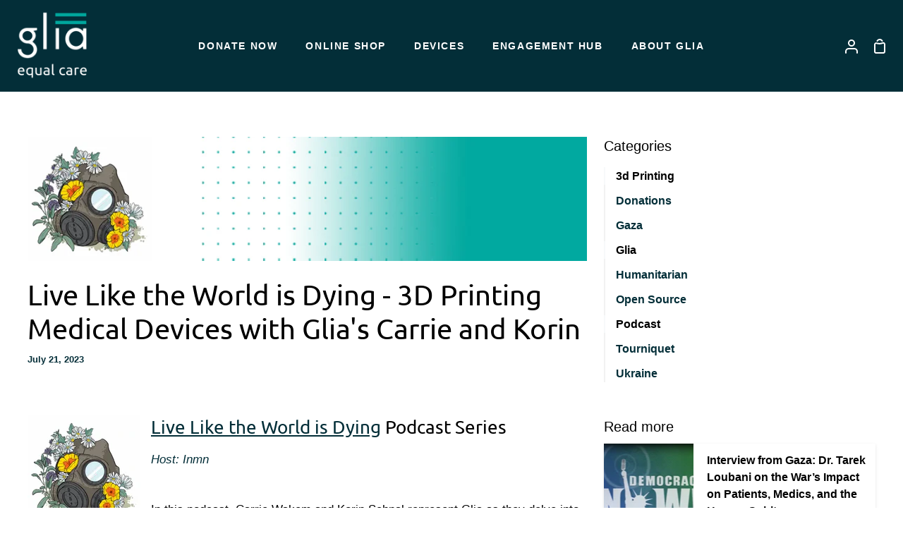

--- FILE ---
content_type: text/html; charset=utf-8
request_url: https://store.glia.org/blogs/glia-podcasts/glia-on-3d-printing-medical-devices
body_size: 40763
content:
<!doctype html>
<html class="no-js supports-no-cookies" lang="en"><head>
  <meta charset="utf-8">
  <meta http-equiv="X-UA-Compatible" content="IE=edge">
  <meta name="viewport" content="width=device-width,initial-scale=1,viewport-fit=cover">
  <meta name="theme-color" content="#032e38"><link rel="canonical" href="https://glia.org/blogs/glia-podcasts/glia-on-3d-printing-medical-devices"><!-- ======================= Story Theme V4.2.0 ========================= -->

  <link rel="preconnect" href="https://cdn.shopify.com" crossorigin>
  <link rel="preconnect" href="https://fonts.shopify.com" crossorigin>
  <link rel="preconnect" href="https://monorail-edge.shopifysvc.com" crossorigin>

  <link rel="preload" href="//store.glia.org/cdn/shop/t/12/assets/lazysizes.js?v=111431644619468174291709912339" as="script">
  <link rel="preload" href="//store.glia.org/cdn/shop/t/12/assets/vendor.js?v=537668916102085731709912339" as="script">
  <link rel="preload" href="//store.glia.org/cdn/shop/t/12/assets/theme.js?v=170588453666784298611709912339" as="script">
  <link rel="preload" href="//store.glia.org/cdn/shop/t/12/assets/theme.css?v=58075994000616104831739050933" as="style">

  <link rel="icon" href="data:;base64,iVBORw0KGgo=">
  

  <!-- Title and description ================================================ -->
  
  <title>
    

    Live Like the World is Dying - 3D Printing Medical Devices with Glia&#39;s

  </title><meta name="description" content="  Live Like the World is Dying Podcast Series Host: Inmn In this podcast, Carrie Wakem and Korin Schnal represent Glia as they delve into various Glia initiatives - with a special focus on the remarkable benefits of 3D-printed medical devices. The dialogue highlights the significance of these devices in bringing medica">
  <!-- /snippets/social-meta-tags.liquid -->

<meta property="og:site_name" content="Glia">
<meta property="og:url" content="https://glia.org/blogs/glia-podcasts/glia-on-3d-printing-medical-devices">
<meta property="og:title" content="Live Like the World is Dying - 3D Printing Medical Devices with Glia&#39;s">
<meta property="og:type" content="article">
<meta property="og:description" content="  Live Like the World is Dying Podcast Series Host: Inmn In this podcast, Carrie Wakem and Korin Schnal represent Glia as they delve into various Glia initiatives - with a special focus on the remarkable benefits of 3D-printed medical devices. The dialogue highlights the significance of these devices in bringing medica"><meta property="og:image" content="http://store.glia.org/cdn/shop/articles/Live_Like_The_World_Is_Dying_Blog_Header.png?v=1693400670">
  <meta property="og:image:secure_url" content="https://store.glia.org/cdn/shop/articles/Live_Like_The_World_Is_Dying_Blog_Header.png?v=1693400670">
  <meta property="og:image:width" content="900">
  <meta property="og:image:height" content="200"><meta name="twitter:site" content="@glia_intl"><meta name="twitter:card" content="summary_large_image">
<meta name="twitter:title" content="Live Like the World is Dying - 3D Printing Medical Devices with Glia&#39;s">
<meta name="twitter:description" content="  Live Like the World is Dying Podcast Series Host: Inmn In this podcast, Carrie Wakem and Korin Schnal represent Glia as they delve into various Glia initiatives - with a special focus on the remarkable benefits of 3D-printed medical devices. The dialogue highlights the significance of these devices in bringing medica">


  <!-- CSS ================================================================== -->

  <link href="//store.glia.org/cdn/shop/t/12/assets/font-settings.css?v=58694925002701860171759332200" rel="stylesheet" type="text/css" media="all" />

  

<style data-shopify>
  :root {/*================ Font Variables ================*/

  --FONT-WEIGHT-BODY: 400;

  --FONT-WEIGHT-BODY-MID: 700;
  --FONT-WEIGHT-BODY-BOLD: 700;

  --FONT-STACK-BODY: "system_ui", -apple-system, 'Segoe UI', Roboto, 'Helvetica Neue', 'Noto Sans', 'Liberation Sans', Arial, sans-serif, 'Apple Color Emoji', 'Segoe UI Emoji', 'Segoe UI Symbol', 'Noto Color Emoji';
  --FONT-STYLE-BODY: normal;
  --FONT-ADJUST-BODY: 1.0;


  --FONT-WEIGHT-HEADING: 400;
  --FONT-WEIGHT-HEADING-BOLD: 500;

  --FONT-STACK-HEADING: Ubuntu, sans-serif;
  --FONT-STYLE-HEADING: normal;
  --FONT-ADJUST-HEADING: 1.0;

  --FONT-STACK-NAV: "system_ui", -apple-system, 'Segoe UI', Roboto, 'Helvetica Neue', 'Noto Sans', 'Liberation Sans', Arial, sans-serif, 'Apple Color Emoji', 'Segoe UI Emoji', 'Segoe UI Symbol', 'Noto Color Emoji';
  --FONT-STYLE-NAV: normal;
  --FONT-ADJUST-NAV: 1.0;

  --FONT-WEIGHT-NAV: 400;
  --FONT-WEIGHT-NAV-BOLD: 700;

  --FONT-WEIGHT-ACCENT: 400;
  --FONT-WEIGHT-ACCENT-BOLD: 500;

  --FONT-STACK-ACCENT: Ubuntu, sans-serif;
  --FONT-STYLE-ACCENT: normal;
  --FONT-ADJUST-ACCENT: 1.0;


  /*================ Color Variables ================*/
  --LAYOUT-WIDTH: 1250px;
  --LAYOUT-GUTTER: 24px;
  --LAYOUT-OUTER: 24px;
  --LAYOUT-CONTAINER: 1400px;


  /*================ Color Variables ================*/
  /* ===  Backgrounds ===*/
  --COLOR-BG: #ffffff;
  --COLOR-BG-ACCENT: #f2f2f2;

  /* === Text colors ===*/
  --COLOR-TEXT-DARK: #000000;
  --COLOR-TEXT: #032e38;
  --COLOR-TEXT-LIGHT: #4f6d74;

  /* === Shades of grey ===*/
  --COLOR-A5:  rgba(3, 46, 56, 0.05);
  --COLOR-A10: rgba(3, 46, 56, 0.1);
  --COLOR-A20: rgba(3, 46, 56, 0.2);
  --COLOR-A30: rgba(3, 46, 56, 0.3);
  --COLOR-A40: rgba(3, 46, 56, 0.4);
  --COLOR-A50: rgba(3, 46, 56, 0.5);
  --COLOR-A60: rgba(3, 46, 56, 0.6);
  --COLOR-A70: rgba(3, 46, 56, 0.7);
  --COLOR-A80: rgba(3, 46, 56, 0.8);
  --COLOR-A90: rgba(3, 46, 56, 0.9);
  --COLOR-A95: rgba(3, 46, 56, 0.95);

  /* === Product badges ===*/
  --COLOR-BADGE: #ffffff;
  --COLOR-BADGE-TEXT: #060f9e;

  /* === Rounding ===*/
  
    --RADIUS-BTN: 3px;
    --RADIUS-FORM: 3px;
    --RADIUS-ROUNDED-ONLY: 3px;
  

  
    --RADIUS-XL: 0px;
    --RADIUS-LG: 0px;
    --RADIUS: 0px;
    --RADIUS-SM: 0px;
  

  /* === Border colors ===*/
  --COLOR-BORDER: #00a89f;
  --COLOR-BORDER-LIGHT: #00b2a9;/* === Accent-cool ===*/
  --COLOR-SECONDARY: #032e38;
  --COLOR-SECONDARY-HOVER: #000000;
  --COLOR-SECONDARY-FADE: rgba(3, 46, 56, 0.05);
  --COLOR-SECONDARY-SHADOW: rgba(0, 0, 0, 0.1);
  --COLOR-SECONDARY-FADE-HOVER: rgba(3, 46, 56, 0.1);--COLOR-SECONDARY-OPPOSITE: #ffffff;

  /* === Accent-warm ===*/
  --COLOR-PRIMARY: #f7f9fa;
  --COLOR-PRIMARY-HOVER: #c1d6e3;
  --COLOR-PRIMARY-FADE: rgba(247, 249, 250, 0.05);
  --COLOR-PRIMARY-FADE-HOVER: rgba(247, 249, 250, 0.1);
  --COLOR-PRIMARY-SHADOW: rgba(153, 178, 191, 0.1);--COLOR-PRIMARY-OPPOSITE: #000000;




  /* ================ Inverted Color Variables ================ */

  --INVERSE-BG: #032e38;
  --INVERSE-BG-ACCENT: #00a89f;

  /* === Text colors ===*/
  --INVERSE-TEXT-DARK: #ffffff;
  --INVERSE-TEXT: #f7f9fa;
  --INVERSE-TEXT-LIGHT: #aebcc0;

  /* === Bright color ===*/
  --INVERSE-PRIMARY: #00a89f;
  --INVERSE-PRIMARY-HOVER: #005b57;
  --INVERSE-PRIMARY-FADE: rgba(0, 168, 159, 0.05);
  --INVERSE-PRIMARY-FADE-HOVER: rgba(0, 168, 159, 0.1);
  --INVERSE-PRIMARY-SHADOW: rgba(0, 15, 14, 0.1);--INVERSE-PRIMARY-OPPOSITE: #000000;


  /* === Second Color ===*/
  --INVERSE-SECONDARY: #f7f9fa;
  --INVERSE-SECONDARY-HOVER: #c1d6e3;
  --INVERSE-SECONDARY-FADE: rgba(247, 249, 250, 0.05);
  --INVERSE-SECONDARY-FADE-HOVER: rgba(247, 249, 250, 0.1);
  --INVERSE-SECONDARY-SHADOW: rgba(153, 178, 191, 0.1);--INVERSE-SECONDARY-OPPOSITE: #050708;

  /* === Shades of grey ===*/
  --INVERSE-A5:  rgba(247, 249, 250, 0.05);
  --INVERSE-A10: rgba(247, 249, 250, 0.1);
  --INVERSE-A20: rgba(247, 249, 250, 0.2);
  --INVERSE-A35: rgba(247, 249, 250, 0.3);
  --INVERSE-A80: rgba(247, 249, 250, 0.8);
  --INVERSE-A90: rgba(247, 249, 250, 0.9);
  --INVERSE-A95: rgba(247, 249, 250, 0.95);

  /* === Border colors ===*/
  --INVERSE-BORDER: #032e38;
  --INVERSE-BORDER-LIGHT: #02262e;

  /* ================ End Inverted Color Variables ================ */


  /* === Footer Bar ===*/
  --COLOR-FOOTER-BG: #032e38;
  --COLOR-FOOTER-TEXT: #f7f9fa;
  --COLOR-FOOTER-TEXT-HOVER: #c1d6e3;
  --COLOR-FOOTER-A8:  rgba(3, 46, 56, 0.08);
  --COLOR-FOOTER-A15: rgba(3, 46, 56, 0.15);

  /* === Nav and dropdown link background ===*/
  --COLOR-NAV: #032e38;
  --COLOR-NAV-a50:  rgba(3, 46, 56, 0.5);

  --COLOR-NAV-BORDER: rgba(0,0,0,0);
  
  --COLOR-NAV-BORDER-HAIRLINE: #022229;

  --COLOR-NAV-TEXT: #ffffff;
  --COLOR-NAV-TEXT-DARK: #e0e0e0;
  --COLOR-NAV-TEXT-BRIGHT: #ffffff;
  --COLOR-NAV-TEXT-TRANSPARENT: #032e38;
  --COLOR-HIGHLIGHT-LINK: #00a89f;

  --COLOR-NAV-TOOLBAR-BG: #a1a3a4;
  --COLOR-NAV-TOOLBAR-TEXT: #032e38;

  /* ================ Special ================ */
  --COLOR-SUCCESS: #51c88e;
  --COLOR-SUCCESS-FADE: rgba(81, 200, 142, 0.05);
  --COLOR-ERROR: #ff8484;
  --COLOR-ERROR-FADE: rgba(255, 132, 132, 0.05);
  --COLOR-WARN: #ffc896;
  --COLOR-WARN-FADE: rgba(255, 200, 150, 0.05);

  /* ================ Photo correction ================ */
  --PHOTO-CORRECTION: 98%;

  /* ================ 3D Models ================ */
  --progress-bar-color: #032e38;


  
    

--COLOR-TEXT-DARK: #000000;
--COLOR-TEXT: #000000;
--COLOR-TEXT-LIGHT: #032e38;

  

  }
</style>


  <link href="//store.glia.org/cdn/shop/t/12/assets/theme.css?v=58075994000616104831739050933" rel="stylesheet" type="text/css" media="all" />

  <script>







    document.documentElement.className = document.documentElement.className.replace('no-js', 'js');
    let root = '/';
    if (root[root.length - 1] !== '/') {
      root = `${root}/`;
    }
    window.theme = {
      routes: {
        root_url: root,
        cart: '/cart',
        cart_add_url: '/cart/add',
        product_recommendations_url: '/recommendations/products',
        search_url: '/search',
        predictive_search_url: '/search/suggest',
        account_addresses_url: '/account/addresses'
      },
      assets: {
        photoswipe: '//store.glia.org/cdn/shop/t/12/assets/photoswipe.js?v=162613001030112971491709912339',
        smoothscroll: '//store.glia.org/cdn/shop/t/12/assets/smoothscroll.js?v=37906625415260927261709912339',
        swatches: '//store.glia.org/cdn/shop/t/12/assets/swatches.json?v=56005079042391682951709912339',
        base: "//store.glia.org/cdn/shop/t/12/assets/",
      },
      strings: {
        addToCart: "Add to Cart",
        soldOut: "Sold Out",
        unavailable: "Unavailable",
        preOrder: "Pre-Order",
        unitPrice: "Unit price",
        unitPriceSeparator: "per",
        swatchesKey: "Color, Colour",
        estimateShipping: "Estimate shipping",
        noShippingAvailable: "We do not ship to this destination.",
        free: "Free",
        from: "From",
        sale: "Sale",
        subscription: "Subscription",
        stockout: "All available stock is in cart",
        products: "Products",
        pages: "Pages",
        collections: "Collections",
        articles: "Articles",
        successMessage: "Link copied to clipboard"
      },
      shop: {
        assets: "//store.glia.org/cdn/shop/t/12/assets/"
      },
      settings: {
        badge_sale_type: "dollar",
        currency_code_enable: true,
        excluded_collections_strict: ["all"," frontpage"],
        excluded_collections: ["sibling"]
      },
      info: {
        name: 'story'
      },
      version: '4.2.0',
      animations:  true,
      moneyFormat: "${{amount}}",
      currencyCode: "CAD",
    };
    // When image loads, clear the background placeholder
    document.addEventListener('lazyloaded', (e) => {
      const holderTarget = e.target.closest('[data-wipe-background]');
      if (holderTarget) {
        holderTarget.style.backgroundImage = 'none';
      }
    });
  </script><!-- Theme Javascript ============================================================== -->
  <script src="//store.glia.org/cdn/shop/t/12/assets/lazysizes.js?v=111431644619468174291709912339" async="async"></script>
  <script src="//store.glia.org/cdn/shop/t/12/assets/vendor.js?v=537668916102085731709912339" defer="defer"></script>
  <script src="//store.glia.org/cdn/shop/t/12/assets/theme.js?v=170588453666784298611709912339" defer="defer"></script>

  <script type="text/javascript">
    if (window.MSInputMethodContext && document.documentMode) {
      var scripts = document.getElementsByTagName('script')[0];
      var polyfill = document.createElement('script');
      polyfill.defer = true;
      polyfill.src = "//store.glia.org/cdn/shop/t/12/assets/ie11.js?v=144489047535103983231709912339";

      scripts.parentNode.insertBefore(polyfill, scripts);
    }
  </script>

  

  <!-- Shopify app scripts =========================================================== -->

  <script>window.performance && window.performance.mark && window.performance.mark('shopify.content_for_header.start');</script><meta id="shopify-digital-wallet" name="shopify-digital-wallet" content="/28424503395/digital_wallets/dialog">
<meta name="shopify-checkout-api-token" content="0ad3212d9eb9afb23ae57a44e0afada6">
<link rel="alternate" type="application/atom+xml" title="Feed" href="/blogs/glia-podcasts.atom" />
<script async="async" src="/checkouts/internal/preloads.js?locale=en-CA"></script>
<link rel="preconnect" href="https://shop.app" crossorigin="anonymous">
<script async="async" src="https://shop.app/checkouts/internal/preloads.js?locale=en-CA&shop_id=28424503395" crossorigin="anonymous"></script>
<script id="apple-pay-shop-capabilities" type="application/json">{"shopId":28424503395,"countryCode":"CA","currencyCode":"CAD","merchantCapabilities":["supports3DS"],"merchantId":"gid:\/\/shopify\/Shop\/28424503395","merchantName":"Glia","requiredBillingContactFields":["postalAddress","email","phone"],"requiredShippingContactFields":["postalAddress","email","phone"],"shippingType":"shipping","supportedNetworks":["visa","masterCard","amex","discover","interac","jcb"],"total":{"type":"pending","label":"Glia","amount":"1.00"},"shopifyPaymentsEnabled":true,"supportsSubscriptions":true}</script>
<script id="shopify-features" type="application/json">{"accessToken":"0ad3212d9eb9afb23ae57a44e0afada6","betas":["rich-media-storefront-analytics"],"domain":"store.glia.org","predictiveSearch":true,"shopId":28424503395,"locale":"en"}</script>
<script>var Shopify = Shopify || {};
Shopify.shop = "glia2.myshopify.com";
Shopify.locale = "en";
Shopify.currency = {"active":"CAD","rate":"1.0"};
Shopify.country = "CA";
Shopify.theme = {"name":"Story 4.2 - Live 02-08-2025","id":125332291683,"schema_name":"Story","schema_version":"4.2.0","theme_store_id":864,"role":"main"};
Shopify.theme.handle = "null";
Shopify.theme.style = {"id":null,"handle":null};
Shopify.cdnHost = "store.glia.org/cdn";
Shopify.routes = Shopify.routes || {};
Shopify.routes.root = "/";</script>
<script type="module">!function(o){(o.Shopify=o.Shopify||{}).modules=!0}(window);</script>
<script>!function(o){function n(){var o=[];function n(){o.push(Array.prototype.slice.apply(arguments))}return n.q=o,n}var t=o.Shopify=o.Shopify||{};t.loadFeatures=n(),t.autoloadFeatures=n()}(window);</script>
<script>
  window.ShopifyPay = window.ShopifyPay || {};
  window.ShopifyPay.apiHost = "shop.app\/pay";
  window.ShopifyPay.redirectState = null;
</script>
<script id="shop-js-analytics" type="application/json">{"pageType":"article"}</script>
<script defer="defer" async type="module" src="//store.glia.org/cdn/shopifycloud/shop-js/modules/v2/client.init-shop-cart-sync_CGREiBkR.en.esm.js"></script>
<script defer="defer" async type="module" src="//store.glia.org/cdn/shopifycloud/shop-js/modules/v2/chunk.common_Bt2Up4BP.esm.js"></script>
<script type="module">
  await import("//store.glia.org/cdn/shopifycloud/shop-js/modules/v2/client.init-shop-cart-sync_CGREiBkR.en.esm.js");
await import("//store.glia.org/cdn/shopifycloud/shop-js/modules/v2/chunk.common_Bt2Up4BP.esm.js");

  window.Shopify.SignInWithShop?.initShopCartSync?.({"fedCMEnabled":true,"windoidEnabled":true});

</script>
<script>
  window.Shopify = window.Shopify || {};
  if (!window.Shopify.featureAssets) window.Shopify.featureAssets = {};
  window.Shopify.featureAssets['shop-js'] = {"shop-cart-sync":["modules/v2/client.shop-cart-sync_CQNAmp__.en.esm.js","modules/v2/chunk.common_Bt2Up4BP.esm.js"],"init-windoid":["modules/v2/client.init-windoid_BMafEeJe.en.esm.js","modules/v2/chunk.common_Bt2Up4BP.esm.js"],"shop-cash-offers":["modules/v2/client.shop-cash-offers_3d66YIS3.en.esm.js","modules/v2/chunk.common_Bt2Up4BP.esm.js","modules/v2/chunk.modal_Dk0o9ppo.esm.js"],"init-fed-cm":["modules/v2/client.init-fed-cm_B-WG4sqw.en.esm.js","modules/v2/chunk.common_Bt2Up4BP.esm.js"],"shop-toast-manager":["modules/v2/client.shop-toast-manager_DhuhblEJ.en.esm.js","modules/v2/chunk.common_Bt2Up4BP.esm.js"],"shop-button":["modules/v2/client.shop-button_B5xLHL5j.en.esm.js","modules/v2/chunk.common_Bt2Up4BP.esm.js"],"avatar":["modules/v2/client.avatar_BTnouDA3.en.esm.js"],"init-shop-email-lookup-coordinator":["modules/v2/client.init-shop-email-lookup-coordinator_hqFayTDE.en.esm.js","modules/v2/chunk.common_Bt2Up4BP.esm.js"],"init-shop-cart-sync":["modules/v2/client.init-shop-cart-sync_CGREiBkR.en.esm.js","modules/v2/chunk.common_Bt2Up4BP.esm.js"],"shop-login-button":["modules/v2/client.shop-login-button_g5QkWrqe.en.esm.js","modules/v2/chunk.common_Bt2Up4BP.esm.js","modules/v2/chunk.modal_Dk0o9ppo.esm.js"],"pay-button":["modules/v2/client.pay-button_Cuf0bNvL.en.esm.js","modules/v2/chunk.common_Bt2Up4BP.esm.js"],"init-shop-for-new-customer-accounts":["modules/v2/client.init-shop-for-new-customer-accounts_Bxwhl6__.en.esm.js","modules/v2/client.shop-login-button_g5QkWrqe.en.esm.js","modules/v2/chunk.common_Bt2Up4BP.esm.js","modules/v2/chunk.modal_Dk0o9ppo.esm.js"],"init-customer-accounts-sign-up":["modules/v2/client.init-customer-accounts-sign-up_al3d1WE3.en.esm.js","modules/v2/client.shop-login-button_g5QkWrqe.en.esm.js","modules/v2/chunk.common_Bt2Up4BP.esm.js","modules/v2/chunk.modal_Dk0o9ppo.esm.js"],"shop-follow-button":["modules/v2/client.shop-follow-button_B9MutJJO.en.esm.js","modules/v2/chunk.common_Bt2Up4BP.esm.js","modules/v2/chunk.modal_Dk0o9ppo.esm.js"],"checkout-modal":["modules/v2/client.checkout-modal_OBPaeP-J.en.esm.js","modules/v2/chunk.common_Bt2Up4BP.esm.js","modules/v2/chunk.modal_Dk0o9ppo.esm.js"],"init-customer-accounts":["modules/v2/client.init-customer-accounts_Brxa5h1K.en.esm.js","modules/v2/client.shop-login-button_g5QkWrqe.en.esm.js","modules/v2/chunk.common_Bt2Up4BP.esm.js","modules/v2/chunk.modal_Dk0o9ppo.esm.js"],"lead-capture":["modules/v2/client.lead-capture_BBBv1Qpe.en.esm.js","modules/v2/chunk.common_Bt2Up4BP.esm.js","modules/v2/chunk.modal_Dk0o9ppo.esm.js"],"shop-login":["modules/v2/client.shop-login_DoNRI_y4.en.esm.js","modules/v2/chunk.common_Bt2Up4BP.esm.js","modules/v2/chunk.modal_Dk0o9ppo.esm.js"],"payment-terms":["modules/v2/client.payment-terms_BlOJedZ2.en.esm.js","modules/v2/chunk.common_Bt2Up4BP.esm.js","modules/v2/chunk.modal_Dk0o9ppo.esm.js"]};
</script>
<script>(function() {
  var isLoaded = false;
  function asyncLoad() {
    if (isLoaded) return;
    isLoaded = true;
    var urls = ["\/\/cdn.shopify.com\/proxy\/0cc4e59958898571c7d0816820b570228ae437b981ccb313fa6d6db725734856\/static.cdn.printful.com\/static\/js\/external\/shopify-product-customizer.js?v=0.28\u0026shop=glia2.myshopify.com\u0026sp-cache-control=cHVibGljLCBtYXgtYWdlPTkwMA"];
    for (var i = 0; i < urls.length; i++) {
      var s = document.createElement('script');
      s.type = 'text/javascript';
      s.async = true;
      s.src = urls[i];
      var x = document.getElementsByTagName('script')[0];
      x.parentNode.insertBefore(s, x);
    }
  };
  if(window.attachEvent) {
    window.attachEvent('onload', asyncLoad);
  } else {
    window.addEventListener('load', asyncLoad, false);
  }
})();</script>
<script id="__st">var __st={"a":28424503395,"offset":-18000,"reqid":"64010d4a-e5a1-4abc-b627-a21debf2c5d3-1762799887","pageurl":"store.glia.org\/blogs\/glia-podcasts\/glia-on-3d-printing-medical-devices","s":"articles-569730138211","u":"8c35a34adce5","p":"article","rtyp":"article","rid":569730138211};</script>
<script>window.ShopifyPaypalV4VisibilityTracking = true;</script>
<script id="captcha-bootstrap">!function(){'use strict';const t='contact',e='account',n='new_comment',o=[[t,t],['blogs',n],['comments',n],[t,'customer']],c=[[e,'customer_login'],[e,'guest_login'],[e,'recover_customer_password'],[e,'create_customer']],r=t=>t.map((([t,e])=>`form[action*='/${t}']:not([data-nocaptcha='true']) input[name='form_type'][value='${e}']`)).join(','),a=t=>()=>t?[...document.querySelectorAll(t)].map((t=>t.form)):[];function s(){const t=[...o],e=r(t);return a(e)}const i='password',u='form_key',d=['recaptcha-v3-token','g-recaptcha-response','h-captcha-response',i],f=()=>{try{return window.sessionStorage}catch{return}},m='__shopify_v',_=t=>t.elements[u];function p(t,e,n=!1){try{const o=window.sessionStorage,c=JSON.parse(o.getItem(e)),{data:r}=function(t){const{data:e,action:n}=t;return t[m]||n?{data:e,action:n}:{data:t,action:n}}(c);for(const[e,n]of Object.entries(r))t.elements[e]&&(t.elements[e].value=n);n&&o.removeItem(e)}catch(o){console.error('form repopulation failed',{error:o})}}const l='form_type',E='cptcha';function T(t){t.dataset[E]=!0}const w=window,h=w.document,L='Shopify',v='ce_forms',y='captcha';let A=!1;((t,e)=>{const n=(g='f06e6c50-85a8-45c8-87d0-21a2b65856fe',I='https://cdn.shopify.com/shopifycloud/storefront-forms-hcaptcha/ce_storefront_forms_captcha_hcaptcha.v1.5.2.iife.js',D={infoText:'Protected by hCaptcha',privacyText:'Privacy',termsText:'Terms'},(t,e,n)=>{const o=w[L][v],c=o.bindForm;if(c)return c(t,g,e,D).then(n);var r;o.q.push([[t,g,e,D],n]),r=I,A||(h.body.append(Object.assign(h.createElement('script'),{id:'captcha-provider',async:!0,src:r})),A=!0)});var g,I,D;w[L]=w[L]||{},w[L][v]=w[L][v]||{},w[L][v].q=[],w[L][y]=w[L][y]||{},w[L][y].protect=function(t,e){n(t,void 0,e),T(t)},Object.freeze(w[L][y]),function(t,e,n,w,h,L){const[v,y,A,g]=function(t,e,n){const i=e?o:[],u=t?c:[],d=[...i,...u],f=r(d),m=r(i),_=r(d.filter((([t,e])=>n.includes(e))));return[a(f),a(m),a(_),s()]}(w,h,L),I=t=>{const e=t.target;return e instanceof HTMLFormElement?e:e&&e.form},D=t=>v().includes(t);t.addEventListener('submit',(t=>{const e=I(t);if(!e)return;const n=D(e)&&!e.dataset.hcaptchaBound&&!e.dataset.recaptchaBound,o=_(e),c=g().includes(e)&&(!o||!o.value);(n||c)&&t.preventDefault(),c&&!n&&(function(t){try{if(!f())return;!function(t){const e=f();if(!e)return;const n=_(t);if(!n)return;const o=n.value;o&&e.removeItem(o)}(t);const e=Array.from(Array(32),(()=>Math.random().toString(36)[2])).join('');!function(t,e){_(t)||t.append(Object.assign(document.createElement('input'),{type:'hidden',name:u})),t.elements[u].value=e}(t,e),function(t,e){const n=f();if(!n)return;const o=[...t.querySelectorAll(`input[type='${i}']`)].map((({name:t})=>t)),c=[...d,...o],r={};for(const[a,s]of new FormData(t).entries())c.includes(a)||(r[a]=s);n.setItem(e,JSON.stringify({[m]:1,action:t.action,data:r}))}(t,e)}catch(e){console.error('failed to persist form',e)}}(e),e.submit())}));const S=(t,e)=>{t&&!t.dataset[E]&&(n(t,e.some((e=>e===t))),T(t))};for(const o of['focusin','change'])t.addEventListener(o,(t=>{const e=I(t);D(e)&&S(e,y())}));const B=e.get('form_key'),M=e.get(l),P=B&&M;t.addEventListener('DOMContentLoaded',(()=>{const t=y();if(P)for(const e of t)e.elements[l].value===M&&p(e,B);[...new Set([...A(),...v().filter((t=>'true'===t.dataset.shopifyCaptcha))])].forEach((e=>S(e,t)))}))}(h,new URLSearchParams(w.location.search),n,t,e,['guest_login'])})(!0,!0)}();</script>
<script integrity="sha256-52AcMU7V7pcBOXWImdc/TAGTFKeNjmkeM1Pvks/DTgc=" data-source-attribution="shopify.loadfeatures" defer="defer" src="//store.glia.org/cdn/shopifycloud/storefront/assets/storefront/load_feature-81c60534.js" crossorigin="anonymous"></script>
<script crossorigin="anonymous" defer="defer" src="//store.glia.org/cdn/shopifycloud/storefront/assets/shopify_pay/storefront-65b4c6d7.js?v=20250812"></script>
<script data-source-attribution="shopify.dynamic_checkout.dynamic.init">var Shopify=Shopify||{};Shopify.PaymentButton=Shopify.PaymentButton||{isStorefrontPortableWallets:!0,init:function(){window.Shopify.PaymentButton.init=function(){};var t=document.createElement("script");t.src="https://store.glia.org/cdn/shopifycloud/portable-wallets/latest/portable-wallets.en.js",t.type="module",document.head.appendChild(t)}};
</script>
<script data-source-attribution="shopify.dynamic_checkout.buyer_consent">
  function portableWalletsHideBuyerConsent(e){var t=document.getElementById("shopify-buyer-consent"),n=document.getElementById("shopify-subscription-policy-button");t&&n&&(t.classList.add("hidden"),t.setAttribute("aria-hidden","true"),n.removeEventListener("click",e))}function portableWalletsShowBuyerConsent(e){var t=document.getElementById("shopify-buyer-consent"),n=document.getElementById("shopify-subscription-policy-button");t&&n&&(t.classList.remove("hidden"),t.removeAttribute("aria-hidden"),n.addEventListener("click",e))}window.Shopify?.PaymentButton&&(window.Shopify.PaymentButton.hideBuyerConsent=portableWalletsHideBuyerConsent,window.Shopify.PaymentButton.showBuyerConsent=portableWalletsShowBuyerConsent);
</script>
<script data-source-attribution="shopify.dynamic_checkout.cart.bootstrap">document.addEventListener("DOMContentLoaded",(function(){function t(){return document.querySelector("shopify-accelerated-checkout-cart, shopify-accelerated-checkout")}if(t())Shopify.PaymentButton.init();else{new MutationObserver((function(e,n){t()&&(Shopify.PaymentButton.init(),n.disconnect())})).observe(document.body,{childList:!0,subtree:!0})}}));
</script>
<link id="shopify-accelerated-checkout-styles" rel="stylesheet" media="screen" href="https://store.glia.org/cdn/shopifycloud/portable-wallets/latest/accelerated-checkout-backwards-compat.css" crossorigin="anonymous">
<style id="shopify-accelerated-checkout-cart">
        #shopify-buyer-consent {
  margin-top: 1em;
  display: inline-block;
  width: 100%;
}

#shopify-buyer-consent.hidden {
  display: none;
}

#shopify-subscription-policy-button {
  background: none;
  border: none;
  padding: 0;
  text-decoration: underline;
  font-size: inherit;
  cursor: pointer;
}

#shopify-subscription-policy-button::before {
  box-shadow: none;
}

      </style>

<script>window.performance && window.performance.mark && window.performance.mark('shopify.content_for_header.end');</script>
<!-- BEGIN app block: shopify://apps/hulk-form-builder/blocks/app-embed/b6b8dd14-356b-4725-a4ed-77232212b3c3 --><!-- BEGIN app snippet: hulkapps-formbuilder-theme-ext --><script type="text/javascript">
  
  if (typeof window.formbuilder_customer != "object") {
        window.formbuilder_customer = {}
  }

  window.hulkFormBuilder = {
    form_data: {"form_K-heeo67wUmS7B-63cjXcA":{"uuid":"K-heeo67wUmS7B-63cjXcA","form_name":"Application Form","form_data":{"div_back_gradient_1":"#fff","div_back_gradient_2":"#fff","back_color":"#fff","form_title":"\u003ch3\u003eApplication Form\u003c\/h3\u003e\n","form_submit":"Submit","after_submit":"hideAndmessage","after_submit_msg":"\u003cp\u003eThank you! Your submission has been received. A member of the Glia team will review your submission and be in touch shortly to discuss next steps.\u003c\/p\u003e\n","captcha_enable":"no","label_style":"blockLabels","input_border_radius":"2","back_type":"transparent","input_back_color":"#fff","input_back_color_hover":"#fff","back_shadow":"none","label_font_clr":"#333333","input_font_clr":"#333333","button_align":"fullBtn","button_clr":"#fff","button_back_clr":"#333333","button_border_radius":"2","form_width":"800px","form_border_size":"2","form_border_clr":"#c7c7c7","form_border_radius":"15","label_font_size":"14","input_font_size":"12","button_font_size":"16","form_padding":"30","input_border_color":"#ccc","input_border_color_hover":"#ccc","btn_border_clr":"#333333","btn_border_size":"1","form_name":"Application Form","":"jon.holmes@glia.org","form_emails":"jon.holmes@glia.org","admin_email_subject":"New Glia Medical Delegate Submission Received.","admin_email_message":"\u003cp\u003eSomeone just submitted a response to your form.\u003cbr \/\u003e\nPlease find the details below:\u003c\/p\u003e\n","form_access_message":"\u003cp\u003ePlease login to access the form\u003cbr\u003eDo not have an account? Create account\u003c\/p\u003e","notification_email_send":true,"capture_form_submission_counts":"yes","custom_count_number":"0","prefix_input_text":"Forms Submitted:","auto_responder_sendname":"Glia","auto_responder_sendemail":"info@glia.org","auto_responder_subject":"Glia Medical Delegate Application Submitted","auto_responder_message":"\u003cp\u003eYour submission has been received. \u0026nbsp;A member of the Glia team will review your submission and be in touch shortly to discuss next steps.\u003c\/p\u003e\n\n\u003cp\u003e\u0026nbsp;\u003c\/p\u003e\n\n\u003cp\u003eThank you,\u003c\/p\u003e\n\n\u003cp\u003eThe Glia Team\u003c\/p\u003e\n","auto_responder_footer_message":"\u003cp\u003einfo@glia.org\u003c\/p\u003e\n\n\u003cp\u003eglia.org\u003c\/p\u003e\n","admin_email_date_timezone":"yes","captcha_honeypot":"yes","captcha_version_3_enable":"no","formElements":[{"type":"email","position":0,"label":"Email Address","required":"yes","email_confirm":"yes","Conditions":{},"page_number":1,"email_validate_field":"no","email_validate_field_label":"Please Confirm Email Address"},{"Conditions":{},"type":"text","position":1,"label":"Name as it Appears on Passport","required":"yes","page_number":1},{"Conditions":{},"type":"newdate","position":2,"label":"Date of Birth (YYYY\/MM\/DD","dateFormat":"YYYY\/MM\/DD","required":"yes","page_number":1},{"Conditions":{},"type":"text","position":3,"label":"Father′s Name","required":"yes","page_number":1},{"Conditions":{},"type":"text","position":4,"label":"Grandfather′s Name","required":"yes","page_number":1},{"Conditions":{},"type":"select","position":5,"label":"Profession","required":"yes","values":"Nurse\nMidwife\nPhysican\nPharmacist\nPhysiotherapist\nPhysician Assistant\nOccupational Therapist\nSpeech Language Pathologist\nOther","elementCost":{},"other_value":"yes","other_value_label":"Other (Please Specify)","page_number":1},{"Conditions":{},"type":"newdate","position":6,"label":"Start Date of Your Availability","dateFormat":"YYYY\/MM\/DD","required":"yes","page_number":1},{"Conditions":{},"type":"radio","position":7,"label":"How Long are You Available For?","align":"vertical","values":"4 Weeks\nMore than 4 Weeks","elementCost":{},"page_number":1,"required":"yes"},{"Conditions":{},"type":"radio","position":8,"label":"Have You Ever Applied to Enter or Entered Gaza Before With any Organization?","required":"yes","align":"vertical","values":"Never applied\nApplied but didn′t complete the process (withdrew application or did not enter)\nApplied and was rejected\nApplied and entered","elementCost":{},"page_number":1},{"Conditions":{},"type":"phone","position":9,"label":"WhatsApp Number","default_country_code":"Canada +1","required":"yes","page_number":1},{"Conditions":{},"type":"text","position":10,"label":"Nationality","required":"yes","page_number":1},{"Conditions":{},"type":"text","position":11,"label":"Passport Number","required":"yes","page_number":1},{"Conditions":{},"type":"image","position":12,"label":"Photo\/Scan of Passport","enable_drag_and_drop":"yes","required":"yes","page_number":1},{"Conditions":{},"type":"image","position":13,"label":"Clear and Recent Head Shot","enable_drag_and_drop":"yes","required":"yes","page_number":1},{"Conditions":{},"type":"label","position":14,"label":"SUPPORT LETTER","page_number":1},{"Conditions":{},"type":"label","position":15,"label":"Please note that a new requirement by the Israelis is to submit a support letter from your primary workplace that states that you work there and are in good standing. We understand you may not want to do this until closer to the date of departure for a number of reasons, and as such this is an optional document right now. However, it must be produced once you are accepted for a delegation.","page_number":1},{"Conditions":{},"type":"file","position":16,"label":"Support Letter","enable_drag_and_drop":"yes","required":"yes","page_number":1},{"Conditions":{},"type":"select","position":17,"label":"Gender","values":"Male\nFemale\nNon-binary\nOther (please specify)","elementCost":{},"required":"yes","other_value":"yes","other_value_label":"Other:","page_number":1},{"Conditions":{},"type":"select","position":18,"label":"Marital Status","values":"Maried\nSingle\nCommon-law\nWidowed\nOther (please specify)","elementCost":{},"required":"yes","other_value":"yes","other_value_label":"Please Specify:","page_number":1},{"Conditions":{},"type":"file","position":19,"label":"CV Upload","enable_drag_and_drop":"yes","required":"yes","page_number":1},{"Conditions":{},"type":"file","position":20,"label":"Medical license (not required if you are not in a licensed health care field)","enable_drag_and_drop":"yes","page_number":1},{"Conditions":{},"type":"radio","position":21,"label":"Blood Type","required":"yes","align":"vertical","values":"O\nA\nB\nAB","elementCost":{},"page_number":1},{"Conditions":{},"type":"radio","position":22,"label":"Rh of blood group","required":"yes","values":"Positive (e.g., O+, A+, etc)\nNegative (e.g., O-, A-, etc)","elementCost":{},"page_number":1},{"Conditions":{},"type":"space","position":23,"label":"Label (23)","page_number":1},{"Conditions":{},"type":"label","position":24,"label":"EMERGENCY CONTACT INFORMATION","page_number":1},{"Conditions":{},"type":"text","position":25,"label":"Name","required":"yes","page_number":1},{"Conditions":{},"type":"phone","position":26,"label":"Phone Number","default_country_code":"Canada +1","required":"yes","page_number":1},{"Conditions":{},"type":"email","position":27,"required":"yes","email_confirm":"yes","label":"Contact′s Email Address ","page_number":1},{"Conditions":{},"type":"text","position":28,"label":"Proof of Life Question 1","required":"no","page_number":1},{"Conditions":{},"type":"text","position":29,"label":"Proof of Life Answer 1","required":"yes","page_number":1},{"Conditions":{},"type":"text","position":30,"label":"Proof of Life Question 2","required":"yes","page_number":1},{"Conditions":{},"type":"text","position":31,"label":"Proof of Life Answer 2","required":"yes","page_number":1},{"Conditions":{},"type":"text","position":32,"label":"Proof of Life Question 3","required":"yes","page_number":1},{"Conditions":{},"type":"text","position":33,"label":"Proof of Life Answer 3","required":"yes","page_number":1},{"Conditions":{},"type":"text","position":34,"label":"Special Medical Considerations","required":"yes","page_number":1}]},"is_spam_form":false,"shop_uuid":"ffbLDjnCKEiGcFT-q6ieJQ","shop_timezone":"America\/New_York","shop_id":70361,"shop_is_after_submit_enabled":true,"shop_shopify_plan":"professional","shop_shopify_domain":"glia2.myshopify.com","shop_remove_watermark":false,"shop_created_at":"2022-08-29T13:03:55.276-05:00"},"form_kiqUwndk7BJ9ySmvqjABjQ":{"uuid":"kiqUwndk7BJ9ySmvqjABjQ","form_name":"Test","form_data":{"div_back_gradient_1":"#fff","div_back_gradient_2":"#fff","back_color":"#fff","form_title":"\u003ch3\u003eContact Us\u003c\/h3\u003e","form_submit":"Submit","after_submit":"hideAndmessage","after_submit_msg":"","captcha_enable":"no","label_style":"blockLabels","input_border_radius":"2","back_type":"transparent","input_back_color":"#fff","input_back_color_hover":"#fff","back_shadow":"none","label_font_clr":"#333333","input_font_clr":"#333333","button_align":"fullBtn","button_clr":"#fff","button_back_clr":"#333333","button_border_radius":"2","form_width":"600px","form_border_size":"2","form_border_clr":"#c7c7c7","form_border_radius":"1","label_font_size":"14","input_font_size":"12","button_font_size":"16","form_padding":"35","input_border_color":"#ccc","input_border_color_hover":"#ccc","btn_border_clr":"#333333","btn_border_size":"1","form_name":"Test","":"","form_emails":"","admin_email_subject":"New form submission received.","admin_email_message":"Hi [first-name of store owner],\u003cbr\u003eSomeone just submitted a response to your form.\u003cbr\u003ePlease find the details below:","form_access_message":"\u003cp\u003ePlease login to access the form\u003cbr\u003eDo not have an account? Create account\u003c\/p\u003e","formElements":[{"type":"text","position":0,"label":"First Name","customClass":"","halfwidth":"yes","Conditions":{},"page_number":1},{"type":"text","position":1,"label":"Last Name","halfwidth":"yes","Conditions":{},"page_number":1},{"type":"email","position":2,"label":"Email","required":"yes","email_confirm":"yes","Conditions":{},"page_number":1},{"type":"select","position":3,"label":"Subject","values":"Product Inquiry\nOrder Delivery\nOrder Payment\/Refund\nPayment Related\nOther","Conditions":{},"page_number":1},{"type":"textarea","position":4,"label":"Message","required":"yes","Conditions":{},"page_number":1}]},"is_spam_form":false,"shop_uuid":"ffbLDjnCKEiGcFT-q6ieJQ","shop_timezone":"America\/New_York","shop_id":70361,"shop_is_after_submit_enabled":true,"shop_shopify_plan":"professional","shop_shopify_domain":"glia2.myshopify.com","shop_remove_watermark":false,"shop_created_at":"2022-08-29T13:03:55.276-05:00"}},
    shop_data: {"shop_ffbLDjnCKEiGcFT-q6ieJQ":{"shop_uuid":"ffbLDjnCKEiGcFT-q6ieJQ","shop_timezone":"America\/New_York","shop_id":70361,"shop_is_after_submit_enabled":true,"shop_shopify_plan":"professional","shop_shopify_domain":"glia2.myshopify.com","shop_remove_watermark":false,"shop_created_at":"2022-08-29T13:03:55.276-05:00","is_skip_metafield":false,"shop_deleted":false,"shop_disabled":false}},
    settings_data: {"shop_settings":{"shop_customise_msgs":[],"default_customise_msgs":{"is_required":"is required","thank_you":"Thank you! The form was submitted successfully.","processing":"Processing...","valid_data":"Please provide valid data","valid_email":"Provide valid email format","valid_tags":"HTML Tags are not allowed","valid_phone":"Provide valid phone number","valid_captcha":"Please provide valid captcha response","valid_url":"Provide valid URL","only_number_alloud":"Provide valid number in","number_less":"must be less than","number_more":"must be more than","image_must_less":"Image must be less than 20MB","image_number":"Images allowed","image_extension":"Invalid extension! Please provide image file","error_image_upload":"Error in image upload. Please try again.","error_file_upload":"Error in file upload. Please try again.","your_response":"Your response","error_form_submit":"Error occur.Please try again after sometime.","email_submitted":"Form with this email is already submitted","invalid_email_by_zerobounce":"The email address you entered appears to be invalid. Please check it and try again.","download_file":"Download file","card_details_invalid":"Your card details are invalid","card_details":"Card details","please_enter_card_details":"Please enter card details","card_number":"Card number","exp_mm":"Exp MM","exp_yy":"Exp YY","crd_cvc":"CVV","payment_value":"Payment amount","please_enter_payment_amount":"Please enter payment amount","address1":"Address line 1","address2":"Address line 2","city":"City","province":"Province","zipcode":"Zip code","country":"Country","blocked_domain":"This form does not accept addresses from","file_must_less":"File must be less than 20MB","file_extension":"Invalid extension! Please provide file","only_file_number_alloud":"files allowed","previous":"Previous","next":"Next","must_have_a_input":"Please enter at least one field.","please_enter_required_data":"Please enter required data","atleast_one_special_char":"Include at least one special character","atleast_one_lowercase_char":"Include at least one lowercase character","atleast_one_uppercase_char":"Include at least one uppercase character","atleast_one_number":"Include at least one number","must_have_8_chars":"Must have 8 characters long","be_between_8_and_12_chars":"Be between 8 and 12 characters long","please_select":"Please Select","phone_submitted":"Form with this phone number is already submitted","user_res_parse_error":"Error while submitting the form","valid_same_values":"values must be same","product_choice_clear_selection":"Clear Selection","picture_choice_clear_selection":"Clear Selection","remove_all_for_file_image_upload":"Remove All","invalid_file_type_for_image_upload":"You can't upload files of this type.","invalid_file_type_for_signature_upload":"You can't upload files of this type.","max_files_exceeded_for_file_upload":"You can not upload any more files.","max_files_exceeded_for_image_upload":"You can not upload any more files.","file_already_exist":"File already uploaded","max_limit_exceed":"You have added the maximum number of text fields.","cancel_upload_for_file_upload":"Cancel upload","cancel_upload_for_image_upload":"Cancel upload","cancel_upload_for_signature_upload":"Cancel upload"},"shop_blocked_domains":[]}},
    features_data: {"shop_plan_features":{"shop_plan_features":["unlimited-forms","full-design-customization","export-form-submissions","multiple-recipients-for-form-submissions","multiple-admin-notifications","enable-captcha","unlimited-file-uploads","save-submitted-form-data","set-auto-response-message","conditional-logic","form-banner","save-as-draft-facility","include-user-response-in-admin-email","disable-form-submission","file-upload"]}},
    shop: null,
    shop_id: null,
    plan_features: null,
    validateDoubleQuotes: false,
    assets: {
      extraFunctions: "https://cdn.shopify.com/extensions/019a6c74-29f3-754a-afe5-b354ea02c446/form_builder-47/assets/extra-functions.js",
      extraStyles: "https://cdn.shopify.com/extensions/019a6c74-29f3-754a-afe5-b354ea02c446/form_builder-47/assets/extra-styles.css",
      bootstrapStyles: "https://cdn.shopify.com/extensions/019a6c74-29f3-754a-afe5-b354ea02c446/form_builder-47/assets/theme-app-extension-bootstrap.css"
    },
    translations: {
      htmlTagNotAllowed: "HTML Tags are not allowed",
      sqlQueryNotAllowed: "SQL Queries are not allowed",
      doubleQuoteNotAllowed: "Double quotes are not allowed",
      vorwerkHttpWwwNotAllowed: "The words \u0026#39;http\u0026#39; and \u0026#39;www\u0026#39; are not allowed. Please remove them and try again.",
      maxTextFieldsReached: "You have added the maximum number of text fields.",
      avoidNegativeWords: "Avoid negative words: Don\u0026#39;t use negative words in your contact message.",
      customDesignOnly: "This form is for custom designs requests. For general inquiries please contact our team at info@stagheaddesigns.com",
      zerobounceApiErrorMsg: "We couldn\u0026#39;t verify your email due to a technical issue. Please try again later.",
    }

  }

  

  window.FbThemeAppExtSettingsHash = {}
  
</script><!-- END app snippet --><!-- END app block --><script src="https://cdn.shopify.com/extensions/019a6c74-29f3-754a-afe5-b354ea02c446/form_builder-47/assets/form-builder-script.js" type="text/javascript" defer="defer"></script>
<link href="https://monorail-edge.shopifysvc.com" rel="dns-prefetch">
<script>(function(){if ("sendBeacon" in navigator && "performance" in window) {try {var session_token_from_headers = performance.getEntriesByType('navigation')[0].serverTiming.find(x => x.name == '_s').description;} catch {var session_token_from_headers = undefined;}var session_cookie_matches = document.cookie.match(/_shopify_s=([^;]*)/);var session_token_from_cookie = session_cookie_matches && session_cookie_matches.length === 2 ? session_cookie_matches[1] : "";var session_token = session_token_from_headers || session_token_from_cookie || "";function handle_abandonment_event(e) {var entries = performance.getEntries().filter(function(entry) {return /monorail-edge.shopifysvc.com/.test(entry.name);});if (!window.abandonment_tracked && entries.length === 0) {window.abandonment_tracked = true;var currentMs = Date.now();var navigation_start = performance.timing.navigationStart;var payload = {shop_id: 28424503395,url: window.location.href,navigation_start,duration: currentMs - navigation_start,session_token,page_type: "article"};window.navigator.sendBeacon("https://monorail-edge.shopifysvc.com/v1/produce", JSON.stringify({schema_id: "online_store_buyer_site_abandonment/1.1",payload: payload,metadata: {event_created_at_ms: currentMs,event_sent_at_ms: currentMs}}));}}window.addEventListener('pagehide', handle_abandonment_event);}}());</script>
<script id="web-pixels-manager-setup">(function e(e,d,r,n,o){if(void 0===o&&(o={}),!Boolean(null===(a=null===(i=window.Shopify)||void 0===i?void 0:i.analytics)||void 0===a?void 0:a.replayQueue)){var i,a;window.Shopify=window.Shopify||{};var t=window.Shopify;t.analytics=t.analytics||{};var s=t.analytics;s.replayQueue=[],s.publish=function(e,d,r){return s.replayQueue.push([e,d,r]),!0};try{self.performance.mark("wpm:start")}catch(e){}var l=function(){var e={modern:/Edge?\/(1{2}[4-9]|1[2-9]\d|[2-9]\d{2}|\d{4,})\.\d+(\.\d+|)|Firefox\/(1{2}[4-9]|1[2-9]\d|[2-9]\d{2}|\d{4,})\.\d+(\.\d+|)|Chrom(ium|e)\/(9{2}|\d{3,})\.\d+(\.\d+|)|(Maci|X1{2}).+ Version\/(15\.\d+|(1[6-9]|[2-9]\d|\d{3,})\.\d+)([,.]\d+|)( \(\w+\)|)( Mobile\/\w+|) Safari\/|Chrome.+OPR\/(9{2}|\d{3,})\.\d+\.\d+|(CPU[ +]OS|iPhone[ +]OS|CPU[ +]iPhone|CPU IPhone OS|CPU iPad OS)[ +]+(15[._]\d+|(1[6-9]|[2-9]\d|\d{3,})[._]\d+)([._]\d+|)|Android:?[ /-](13[3-9]|1[4-9]\d|[2-9]\d{2}|\d{4,})(\.\d+|)(\.\d+|)|Android.+Firefox\/(13[5-9]|1[4-9]\d|[2-9]\d{2}|\d{4,})\.\d+(\.\d+|)|Android.+Chrom(ium|e)\/(13[3-9]|1[4-9]\d|[2-9]\d{2}|\d{4,})\.\d+(\.\d+|)|SamsungBrowser\/([2-9]\d|\d{3,})\.\d+/,legacy:/Edge?\/(1[6-9]|[2-9]\d|\d{3,})\.\d+(\.\d+|)|Firefox\/(5[4-9]|[6-9]\d|\d{3,})\.\d+(\.\d+|)|Chrom(ium|e)\/(5[1-9]|[6-9]\d|\d{3,})\.\d+(\.\d+|)([\d.]+$|.*Safari\/(?![\d.]+ Edge\/[\d.]+$))|(Maci|X1{2}).+ Version\/(10\.\d+|(1[1-9]|[2-9]\d|\d{3,})\.\d+)([,.]\d+|)( \(\w+\)|)( Mobile\/\w+|) Safari\/|Chrome.+OPR\/(3[89]|[4-9]\d|\d{3,})\.\d+\.\d+|(CPU[ +]OS|iPhone[ +]OS|CPU[ +]iPhone|CPU IPhone OS|CPU iPad OS)[ +]+(10[._]\d+|(1[1-9]|[2-9]\d|\d{3,})[._]\d+)([._]\d+|)|Android:?[ /-](13[3-9]|1[4-9]\d|[2-9]\d{2}|\d{4,})(\.\d+|)(\.\d+|)|Mobile Safari.+OPR\/([89]\d|\d{3,})\.\d+\.\d+|Android.+Firefox\/(13[5-9]|1[4-9]\d|[2-9]\d{2}|\d{4,})\.\d+(\.\d+|)|Android.+Chrom(ium|e)\/(13[3-9]|1[4-9]\d|[2-9]\d{2}|\d{4,})\.\d+(\.\d+|)|Android.+(UC? ?Browser|UCWEB|U3)[ /]?(15\.([5-9]|\d{2,})|(1[6-9]|[2-9]\d|\d{3,})\.\d+)\.\d+|SamsungBrowser\/(5\.\d+|([6-9]|\d{2,})\.\d+)|Android.+MQ{2}Browser\/(14(\.(9|\d{2,})|)|(1[5-9]|[2-9]\d|\d{3,})(\.\d+|))(\.\d+|)|K[Aa][Ii]OS\/(3\.\d+|([4-9]|\d{2,})\.\d+)(\.\d+|)/},d=e.modern,r=e.legacy,n=navigator.userAgent;return n.match(d)?"modern":n.match(r)?"legacy":"unknown"}(),u="modern"===l?"modern":"legacy",c=(null!=n?n:{modern:"",legacy:""})[u],f=function(e){return[e.baseUrl,"/wpm","/b",e.hashVersion,"modern"===e.buildTarget?"m":"l",".js"].join("")}({baseUrl:d,hashVersion:r,buildTarget:u}),m=function(e){var d=e.version,r=e.bundleTarget,n=e.surface,o=e.pageUrl,i=e.monorailEndpoint;return{emit:function(e){var a=e.status,t=e.errorMsg,s=(new Date).getTime(),l=JSON.stringify({metadata:{event_sent_at_ms:s},events:[{schema_id:"web_pixels_manager_load/3.1",payload:{version:d,bundle_target:r,page_url:o,status:a,surface:n,error_msg:t},metadata:{event_created_at_ms:s}}]});if(!i)return console&&console.warn&&console.warn("[Web Pixels Manager] No Monorail endpoint provided, skipping logging."),!1;try{return self.navigator.sendBeacon.bind(self.navigator)(i,l)}catch(e){}var u=new XMLHttpRequest;try{return u.open("POST",i,!0),u.setRequestHeader("Content-Type","text/plain"),u.send(l),!0}catch(e){return console&&console.warn&&console.warn("[Web Pixels Manager] Got an unhandled error while logging to Monorail."),!1}}}}({version:r,bundleTarget:l,surface:e.surface,pageUrl:self.location.href,monorailEndpoint:e.monorailEndpoint});try{o.browserTarget=l,function(e){var d=e.src,r=e.async,n=void 0===r||r,o=e.onload,i=e.onerror,a=e.sri,t=e.scriptDataAttributes,s=void 0===t?{}:t,l=document.createElement("script"),u=document.querySelector("head"),c=document.querySelector("body");if(l.async=n,l.src=d,a&&(l.integrity=a,l.crossOrigin="anonymous"),s)for(var f in s)if(Object.prototype.hasOwnProperty.call(s,f))try{l.dataset[f]=s[f]}catch(e){}if(o&&l.addEventListener("load",o),i&&l.addEventListener("error",i),u)u.appendChild(l);else{if(!c)throw new Error("Did not find a head or body element to append the script");c.appendChild(l)}}({src:f,async:!0,onload:function(){if(!function(){var e,d;return Boolean(null===(d=null===(e=window.Shopify)||void 0===e?void 0:e.analytics)||void 0===d?void 0:d.initialized)}()){var d=window.webPixelsManager.init(e)||void 0;if(d){var r=window.Shopify.analytics;r.replayQueue.forEach((function(e){var r=e[0],n=e[1],o=e[2];d.publishCustomEvent(r,n,o)})),r.replayQueue=[],r.publish=d.publishCustomEvent,r.visitor=d.visitor,r.initialized=!0}}},onerror:function(){return m.emit({status:"failed",errorMsg:"".concat(f," has failed to load")})},sri:function(e){var d=/^sha384-[A-Za-z0-9+/=]+$/;return"string"==typeof e&&d.test(e)}(c)?c:"",scriptDataAttributes:o}),m.emit({status:"loading"})}catch(e){m.emit({status:"failed",errorMsg:(null==e?void 0:e.message)||"Unknown error"})}}})({shopId: 28424503395,storefrontBaseUrl: "https://glia.org",extensionsBaseUrl: "https://extensions.shopifycdn.com/cdn/shopifycloud/web-pixels-manager",monorailEndpoint: "https://monorail-edge.shopifysvc.com/unstable/produce_batch",surface: "storefront-renderer",enabledBetaFlags: ["2dca8a86"],webPixelsConfigList: [{"id":"shopify-app-pixel","configuration":"{}","eventPayloadVersion":"v1","runtimeContext":"STRICT","scriptVersion":"0450","apiClientId":"shopify-pixel","type":"APP","privacyPurposes":["ANALYTICS","MARKETING"]},{"id":"shopify-custom-pixel","eventPayloadVersion":"v1","runtimeContext":"LAX","scriptVersion":"0450","apiClientId":"shopify-pixel","type":"CUSTOM","privacyPurposes":["ANALYTICS","MARKETING"]}],isMerchantRequest: false,initData: {"shop":{"name":"Glia","paymentSettings":{"currencyCode":"CAD"},"myshopifyDomain":"glia2.myshopify.com","countryCode":"CA","storefrontUrl":"https:\/\/glia.org"},"customer":null,"cart":null,"checkout":null,"productVariants":[],"purchasingCompany":null},},"https://store.glia.org/cdn","ae1676cfwd2530674p4253c800m34e853cb",{"modern":"","legacy":""},{"shopId":"28424503395","storefrontBaseUrl":"https:\/\/glia.org","extensionBaseUrl":"https:\/\/extensions.shopifycdn.com\/cdn\/shopifycloud\/web-pixels-manager","surface":"storefront-renderer","enabledBetaFlags":"[\"2dca8a86\"]","isMerchantRequest":"false","hashVersion":"ae1676cfwd2530674p4253c800m34e853cb","publish":"custom","events":"[[\"page_viewed\",{}]]"});</script><script>
  window.ShopifyAnalytics = window.ShopifyAnalytics || {};
  window.ShopifyAnalytics.meta = window.ShopifyAnalytics.meta || {};
  window.ShopifyAnalytics.meta.currency = 'CAD';
  var meta = {"page":{"pageType":"article","resourceType":"article","resourceId":569730138211}};
  for (var attr in meta) {
    window.ShopifyAnalytics.meta[attr] = meta[attr];
  }
</script>
<script class="analytics">
  (function () {
    var customDocumentWrite = function(content) {
      var jquery = null;

      if (window.jQuery) {
        jquery = window.jQuery;
      } else if (window.Checkout && window.Checkout.$) {
        jquery = window.Checkout.$;
      }

      if (jquery) {
        jquery('body').append(content);
      }
    };

    var hasLoggedConversion = function(token) {
      if (token) {
        return document.cookie.indexOf('loggedConversion=' + token) !== -1;
      }
      return false;
    }

    var setCookieIfConversion = function(token) {
      if (token) {
        var twoMonthsFromNow = new Date(Date.now());
        twoMonthsFromNow.setMonth(twoMonthsFromNow.getMonth() + 2);

        document.cookie = 'loggedConversion=' + token + '; expires=' + twoMonthsFromNow;
      }
    }

    var trekkie = window.ShopifyAnalytics.lib = window.trekkie = window.trekkie || [];
    if (trekkie.integrations) {
      return;
    }
    trekkie.methods = [
      'identify',
      'page',
      'ready',
      'track',
      'trackForm',
      'trackLink'
    ];
    trekkie.factory = function(method) {
      return function() {
        var args = Array.prototype.slice.call(arguments);
        args.unshift(method);
        trekkie.push(args);
        return trekkie;
      };
    };
    for (var i = 0; i < trekkie.methods.length; i++) {
      var key = trekkie.methods[i];
      trekkie[key] = trekkie.factory(key);
    }
    trekkie.load = function(config) {
      trekkie.config = config || {};
      trekkie.config.initialDocumentCookie = document.cookie;
      var first = document.getElementsByTagName('script')[0];
      var script = document.createElement('script');
      script.type = 'text/javascript';
      script.onerror = function(e) {
        var scriptFallback = document.createElement('script');
        scriptFallback.type = 'text/javascript';
        scriptFallback.onerror = function(error) {
                var Monorail = {
      produce: function produce(monorailDomain, schemaId, payload) {
        var currentMs = new Date().getTime();
        var event = {
          schema_id: schemaId,
          payload: payload,
          metadata: {
            event_created_at_ms: currentMs,
            event_sent_at_ms: currentMs
          }
        };
        return Monorail.sendRequest("https://" + monorailDomain + "/v1/produce", JSON.stringify(event));
      },
      sendRequest: function sendRequest(endpointUrl, payload) {
        // Try the sendBeacon API
        if (window && window.navigator && typeof window.navigator.sendBeacon === 'function' && typeof window.Blob === 'function' && !Monorail.isIos12()) {
          var blobData = new window.Blob([payload], {
            type: 'text/plain'
          });

          if (window.navigator.sendBeacon(endpointUrl, blobData)) {
            return true;
          } // sendBeacon was not successful

        } // XHR beacon

        var xhr = new XMLHttpRequest();

        try {
          xhr.open('POST', endpointUrl);
          xhr.setRequestHeader('Content-Type', 'text/plain');
          xhr.send(payload);
        } catch (e) {
          console.log(e);
        }

        return false;
      },
      isIos12: function isIos12() {
        return window.navigator.userAgent.lastIndexOf('iPhone; CPU iPhone OS 12_') !== -1 || window.navigator.userAgent.lastIndexOf('iPad; CPU OS 12_') !== -1;
      }
    };
    Monorail.produce('monorail-edge.shopifysvc.com',
      'trekkie_storefront_load_errors/1.1',
      {shop_id: 28424503395,
      theme_id: 125332291683,
      app_name: "storefront",
      context_url: window.location.href,
      source_url: "//store.glia.org/cdn/s/trekkie.storefront.308893168db1679b4a9f8a086857af995740364f.min.js"});

        };
        scriptFallback.async = true;
        scriptFallback.src = '//store.glia.org/cdn/s/trekkie.storefront.308893168db1679b4a9f8a086857af995740364f.min.js';
        first.parentNode.insertBefore(scriptFallback, first);
      };
      script.async = true;
      script.src = '//store.glia.org/cdn/s/trekkie.storefront.308893168db1679b4a9f8a086857af995740364f.min.js';
      first.parentNode.insertBefore(script, first);
    };
    trekkie.load(
      {"Trekkie":{"appName":"storefront","development":false,"defaultAttributes":{"shopId":28424503395,"isMerchantRequest":null,"themeId":125332291683,"themeCityHash":"8878712371562034522","contentLanguage":"en","currency":"CAD","eventMetadataId":"1d2395ad-5b04-4d1d-a3c7-ace8f27a88dd"},"isServerSideCookieWritingEnabled":true,"monorailRegion":"shop_domain","enabledBetaFlags":["f0df213a"]},"Session Attribution":{},"S2S":{"facebookCapiEnabled":false,"source":"trekkie-storefront-renderer","apiClientId":580111}}
    );

    var loaded = false;
    trekkie.ready(function() {
      if (loaded) return;
      loaded = true;

      window.ShopifyAnalytics.lib = window.trekkie;

      var originalDocumentWrite = document.write;
      document.write = customDocumentWrite;
      try { window.ShopifyAnalytics.merchantGoogleAnalytics.call(this); } catch(error) {};
      document.write = originalDocumentWrite;

      window.ShopifyAnalytics.lib.page(null,{"pageType":"article","resourceType":"article","resourceId":569730138211,"shopifyEmitted":true});

      var match = window.location.pathname.match(/checkouts\/(.+)\/(thank_you|post_purchase)/)
      var token = match? match[1]: undefined;
      if (!hasLoggedConversion(token)) {
        setCookieIfConversion(token);
        
      }
    });


        var eventsListenerScript = document.createElement('script');
        eventsListenerScript.async = true;
        eventsListenerScript.src = "//store.glia.org/cdn/shopifycloud/storefront/assets/shop_events_listener-3da45d37.js";
        document.getElementsByTagName('head')[0].appendChild(eventsListenerScript);

})();</script>
<script
  defer
  src="https://store.glia.org/cdn/shopifycloud/perf-kit/shopify-perf-kit-2.1.2.min.js"
  data-application="storefront-renderer"
  data-shop-id="28424503395"
  data-render-region="gcp-us-central1"
  data-page-type="article"
  data-theme-instance-id="125332291683"
  data-theme-name="Story"
  data-theme-version="4.2.0"
  data-monorail-region="shop_domain"
  data-resource-timing-sampling-rate="10"
  data-shs="true"
  data-shs-beacon="true"
  data-shs-export-with-fetch="true"
  data-shs-logs-sample-rate="1"
></script>
</head>


  <body id="live-like-the-world-is-dying-3d-printing-medical-devices-with-glia-39-s" class="template-article decoration-modern " data-animations="true">
    <a class="in-page-link visually-hidden skip-link" href="#MainContent">Skip to content</a>

    <!-- BEGIN sections: group-header -->
<div id="shopify-section-sections--15216357179491__header" class="shopify-section shopify-section-group-group-header"><!-- /sections/header.liquid --><style data-shopify>:root { --menu-height: calc(130px); }.header__logo__link::before { padding-bottom: 100.0%; }</style>













<div
  class="header__wrapper"
  data-header-wrapper
  data-header-transparent="false"
  data-header-sticky="true"
  data-header-style="logo_beside"
  data-section-id="sections--15216357179491__header"
  data-section-type="header"
>
  <header class="theme__header" role="banner" data-header-height>
    <div>
      <div class="header__mobile" data-header-mobile>
        
  

  <div class="header__mobile__left">
    <div class="header__mobile__button">
      <button
        class="header__mobile__hamburger"
        data-drawer-toggle="hamburger"
        aria-label="Open menu"
        aria-haspopup="true"
        aria-expanded="false"
        aria-controls="header-menu"
      >
        <div class="hamburger__lines">
          <span></span>
          <span></span>
          <span></span>
        </div>
      </button>
    </div>
    
  </div>
  
<div class="header__logo header__logo--image">
    <a
      class="header__logo__link"
      href="/"
      style="width: 100px;"
    >
      
<img
          data-src="//store.glia.org/cdn/shop/files/Glia_Logo_MASTER_colour_reversed_transparent_{width}x.png?v=1622830390"
          class="lazyload logo__img logo__img--color"
          data-widths="[110, 160, 220, 320, 480, 540, 720, 900]"
          data-sizes="auto"
          data-aspectratio="1.0"
          alt="Glia"
        >
      
      
      
        <noscript>
          <img class="logo__img" style="opacity: 1;" src="//store.glia.org/cdn/shop/files/Glia_Logo_MASTER_colour_reversed_transparent_360x.png?v=1622830390" alt="">
        </noscript>
      
    </a>
  </div>

  <div class="header__mobile__right">
    
      <div class="header__mobile__button">
        <a href="/account" class="navlink">
          <svg aria-hidden="true" focusable="false" role="presentation" class="icon icon-user" viewBox="0 0 18 20"><g fill="#000" fill-rule="nonzero"><path d="M18 19a1 1 0 0 1-2 0v-2a3 3 0 0 0-3-3H5a3 3 0 0 0-3 3v2a1 1 0 0 1-2 0v-2a5 5 0 0 1 5-5h8a5 5 0 0 1 5 5v2ZM9 10A5 5 0 1 1 9 0a5 5 0 0 1 0 10Zm0-2a3 3 0 1 0 0-6 3 3 0 0 0 0 6Z"/></g></svg>
          <span class="visually-hidden">My Account</span>
        </a>
      </div>
    
    <div class="header__mobile__button">
      <a
        class="navlink navlink--cart is-not-relative"
        href="/cart"
        data-drawer-toggle="drawer-cart"
      >
        <div class="cart__icon__content">
          
  <span class="header__cart__status" data-cart-count="0">
    0
  </span>

          <svg aria-hidden="true" focusable="false" role="presentation" class="icon icon-basket" viewBox="0 0 16 21"><g fill="none" fill-rule="evenodd"><path d="M8 0c1.81 0 3.45.97 4.336 2.51a1 1 0 1 1-1.733.997A2.998 2.998 0 0 0 8 2c-1.086 0-2.07.58-2.602 1.505a1 1 0 1 1-1.733-.999A4.998 4.998 0 0 1 8 0zm7.816 6.853A3 3 0 0 1 16 7.888V18a3 3 0 0 1-3 3H3a3 3 0 0 1-3-3V8.166a3 3 0 0 1 3.98-2.835c1.128.39 2.297.585 3.507.585 1.453 0 2.946-.281 4.479-.844a3 3 0 0 1 3.85 1.781zm-1.877.69a1 1 0 0 0-1.284-.594c-1.747.642-3.472.967-5.168.967-1.432 0-2.821-.232-4.16-.695a1 1 0 0 0-1.32.828L2 8.166V18a1 1 0 0 0 .883.993L3 19h10a1 1 0 0 0 .993-.883L14 18V7.888a1 1 0 0 0-.027-.233l-.034-.112z" fill="#000" fill-rule="nonzero"/><circle class="filled-cart" cx="8" cy="13" r="2"/></g></svg>
          <span class="visually-hidden">Shopping Cart</span>
        </div>
      </a>
    </div>
  </div>

      </div>
      <div data-header-desktop class="header__desktop">
  <div class="theme__header__toolbar" data-takes-space-wrapper >
    <div class="wrapper--full">
      <div class="theme__header-inner">
        
      </div>
    </div>
  </div>

            <div class="header__desktop__upper" data-takes-space-wrapper>
              <div class="wrapper--full">
                <div class="header__desktop-inner">
                  <div data-child-takes-space class="header__desktop__bar__l">
<div class="header__logo header__logo--image">
    <a
      class="header__logo__link"
      href="/"
      style="width: 100px;"
    >
      
<img
          data-src="//store.glia.org/cdn/shop/files/Glia_Logo_MASTER_colour_reversed_transparent_{width}x.png?v=1622830390"
          class="lazyload logo__img logo__img--color"
          data-widths="[110, 160, 220, 320, 480, 540, 720, 900]"
          data-sizes="auto"
          data-aspectratio="1.0"
          alt="Glia"
        >
      
      
      
        <noscript>
          <img class="logo__img" style="opacity: 1;" src="//store.glia.org/cdn/shop/files/Glia_Logo_MASTER_colour_reversed_transparent_360x.png?v=1622830390" alt="">
        </noscript>
      
    </a>
  </div>
</div>
                  <div data-child-takes-space class="header__desktop__bar__c">
  <nav class="header__menu caps">
    <div class="header__menu__inner" data-text-items-wrapper>
      
        <!-- /snippets/nav-item.liquid -->

<div
  class="menu__item 
    parent"
  
    aria-haspopup="true"
    aria-expanded="false"
    data-hover-disclosure-toggle="dropdown-201363987dcfb71425bb3cb860696edb"
    aria-controls="dropdown-201363987dcfb71425bb3cb860696edb"
  
>
  <a href="/pages/support-glias-mission" data-top-link class="navlink navlink--toplevel">
    <span class="navtext">DONATE NOW</span>
  </a>
  
    <div
      class="header__dropdown"
      data-hover-disclosure
      id="dropdown-201363987dcfb71425bb3cb860696edb"
    >
      <div class="header__dropdown__wrapper">
        <div class="header__dropdown__inner ">
            
              
              <a
                href="/products/water4gazacity"
                data-stagger
                class="navlink navlink--child is-not-relative"
              >
                <span class="navtext">Gaza Emergency Water Relief</span>
              </a>
            
              
              <a
                href="/products/gaza-medical-support-initiative"
                data-stagger
                class="navlink navlink--child is-not-relative"
              >
                <span class="navtext">   Gaza Medical Support</span>
              </a>
            
              
              <a
                href="/products/donate-to-steth-of-hope"
                data-stagger
                class="navlink navlink--child is-not-relative"
              >
                <span class="navtext">Steth-of-Hope Africa</span>
              </a>
            
              
              <a
                href="/products/donate-to-molded-for-mercy"
                data-stagger
                class="navlink navlink--child is-not-relative"
              >
                <span class="navtext">Molded For Mercy Ukraine</span>
              </a>
            
              
              <a
                href="/products/donate-to-mobilize-innovation"
                data-stagger
                class="navlink navlink--child is-not-relative"
              >
                <span class="navtext">3D Printing Makerspace</span>
              </a>
            
              
              <a
                href="/products/donate-glia-project"
                data-stagger
                class="navlink navlink--child is-not-relative"
              >
                <span class="navtext">The Glia Project</span>
              </a>
            
              
              <a
                href="/products/apil"
                data-stagger
                class="navlink navlink--child is-not-relative"
              >
                <span class="navtext">Support APIL</span>
              </a>
            
              
              <a
                href="https://www.patreon.com/glia"
                data-stagger
                class="navlink navlink--child is-not-relative"
              >
                <span class="navtext">Join Glia&#39;s Patreon</span>
              </a>
            
</div>
      </div>
    </div>
  
</div>

      
        <!-- /snippets/nav-item.liquid -->

<div
  class="menu__item 
    parent"
  
    aria-haspopup="true"
    aria-expanded="false"
    data-hover-disclosure-toggle="dropdown-72216dd1042a4d241eed20678ae482be"
    aria-controls="dropdown-72216dd1042a4d241eed20678ae482be"
  
>
  <a href="#" data-top-link class="navlink navlink--toplevel">
    <span class="navtext">Online Shop  </span>
  </a>
  
    <div
      class="header__dropdown"
      data-hover-disclosure
      id="dropdown-72216dd1042a4d241eed20678ae482be"
    >
      <div class="header__dropdown__wrapper">
        <div class="header__dropdown__inner ">
            
              
              <a
                href="/collections/glia"
                data-stagger
                class="navlink navlink--child is-not-relative"
              >
                <span class="navtext">Glia Products</span>
              </a>
            
              
              <a
                href="/collections/glia-merch"
                data-stagger
                class="navlink navlink--child is-not-relative"
              >
                <span class="navtext">Glia Merch</span>
              </a>
            
              
              <a
                href="/pages/apil"
                data-stagger
                class="navlink navlink--child is-not-relative"
              >
                <span class="navtext">APIL Products</span>
              </a>
            
</div>
      </div>
    </div>
  
</div>

      
        <!-- /snippets/nav-item.liquid -->

<div
  class="menu__item 
    parent"
  
    aria-haspopup="true"
    aria-expanded="false"
    data-hover-disclosure-toggle="dropdown-b57cac033e1c1e423e23ad20daded8ed"
    aria-controls="dropdown-b57cac033e1c1e423e23ad20daded8ed"
  
>
  <a href="#" data-top-link class="navlink navlink--toplevel">
    <span class="navtext">Devices</span>
  </a>
  
    <div
      class="header__dropdown"
      data-hover-disclosure
      id="dropdown-b57cac033e1c1e423e23ad20daded8ed"
    >
      <div class="header__dropdown__wrapper">
        <div class="header__dropdown__inner ">
            
              
              <a
                href="/pages/stethoscope"
                data-stagger
                class="navlink navlink--child is-not-relative"
              >
                <span class="navtext">Stethoscope</span>
              </a>
            
              
              <a
                href="/pages/the-glia-tourniquet-project"
                data-stagger
                class="navlink navlink--child is-not-relative"
              >
                <span class="navtext">Tourniquet</span>
              </a>
            
              
              <a
                href="/pages/glia-kidney-cap"
                data-stagger
                class="navlink navlink--child is-not-relative"
              >
                <span class="navtext">Kidney-CAP</span>
              </a>
            
              
              <a
                href="/pages/otoscope"
                data-stagger
                class="navlink navlink--child is-not-relative"
              >
                <span class="navtext">Otoscope</span>
              </a>
            
              
              <a
                href="/pages/glia-pulse-oximeter"
                data-stagger
                class="navlink navlink--child is-not-relative"
              >
                <span class="navtext">Pulse Oximeter</span>
              </a>
            
              
              <a
                href="/pages/glia-face-sheild"
                data-stagger
                class="navlink navlink--child is-not-relative"
              >
                <span class="navtext">Face Shield</span>
              </a>
            
              
              <a
                href="/pages/glia-ecg"
                data-stagger
                class="navlink navlink--child is-not-relative"
              >
                <span class="navtext">Electrocardiogram</span>
              </a>
            
              
              <a
                href="/pages/dialysis"
                data-stagger
                class="navlink navlink--child is-not-relative"
              >
                <span class="navtext">Dialysis</span>
              </a>
            
              
              <a
                href="https://github.com/Gliax"
                data-stagger
                class="navlink navlink--child is-not-relative"
              >
                <span class="navtext">GitHub</span>
              </a>
            
</div>
      </div>
    </div>
  
</div>

      
        <!-- /snippets/nav-item.liquid -->

<div
  class="menu__item 
    parent"
  
    aria-haspopup="true"
    aria-expanded="false"
    data-hover-disclosure-toggle="dropdown-c6b9779aa407f4be78c04679e3adec58"
    aria-controls="dropdown-c6b9779aa407f4be78c04679e3adec58"
  
>
  <a href="#" data-top-link class="navlink navlink--toplevel">
    <span class="navtext">Engagement Hub</span>
  </a>
  
    <div
      class="header__dropdown"
      data-hover-disclosure
      id="dropdown-c6b9779aa407f4be78c04679e3adec58"
    >
      <div class="header__dropdown__wrapper">
        <div class="header__dropdown__inner ">
            
              
              <a
                href="/blogs/news"
                data-stagger
                class="navlink navlink--child is-not-relative"
              >
                <span class="navtext">News &amp; Events</span>
              </a>
            
              
              <a
                href="/blogs/glia-podcasts"
                data-stagger
                class="navlink navlink--child is-not-relative main-menu--active"
              >
                <span class="navtext">Podcasts &amp; Interviews</span>
              </a>
            
              
              <a
                href="/blogs/get-involved"
                data-stagger
                class="navlink navlink--child is-not-relative"
              >
                <span class="navtext">Get Involved</span>
              </a>
            
              
              <a
                href="/pages/calendar-of-events"
                data-stagger
                class="navlink navlink--child is-not-relative"
              >
                <span class="navtext">Events Calendar</span>
              </a>
            
</div>
      </div>
    </div>
  
</div>

      
        <!-- /snippets/nav-item.liquid -->

<div
  class="menu__item 
    parent"
  
    aria-haspopup="true"
    aria-expanded="false"
    data-hover-disclosure-toggle="dropdown-1b1d85fa231322815186fff21580b4db"
    aria-controls="dropdown-1b1d85fa231322815186fff21580b4db"
  
>
  <a href="#" data-top-link class="navlink navlink--toplevel">
    <span class="navtext">About Glia</span>
  </a>
  
    <div
      class="header__dropdown"
      data-hover-disclosure
      id="dropdown-1b1d85fa231322815186fff21580b4db"
    >
      <div class="header__dropdown__wrapper">
        <div class="header__dropdown__inner ">
            
              
              <a
                href="/pages/meet-the-team"
                data-stagger
                class="navlink navlink--child is-not-relative"
              >
                <span class="navtext">Meet the Team</span>
              </a>
            
              
              <a
                href="/pages/media-kit"
                data-stagger
                class="navlink navlink--child is-not-relative"
              >
                <span class="navtext">Press Kit</span>
              </a>
            
              
              <a
                href="/blogs/press-releases"
                data-stagger
                class="navlink navlink--child is-not-relative"
              >
                <span class="navtext">Press Releases</span>
              </a>
            
              
              <a
                href="/pages/faqs"
                data-stagger
                class="navlink navlink--child is-not-relative"
              >
                <span class="navtext">FAQs</span>
              </a>
            
              
              <a
                href="/pages/contact"
                data-stagger
                class="navlink navlink--child is-not-relative"
              >
                <span class="navtext">Contact Us</span>
              </a>
            
</div>
      </div>
    </div>
  
</div>

      
      <div class="hover__bar"></div>
      <div class="hover__bg"></div>
    </div>
  </nav>
</div>
                  <div data-child-takes-space class="header__desktop__bar__r">
  <div class="header__desktop__buttons header__desktop__buttons--icons">
    
      <div class="header__desktop__button">
        <a href="/account" class="navlink" title="My Account">
          <svg aria-hidden="true" focusable="false" role="presentation" class="icon icon-user" viewBox="0 0 18 20"><g fill="#000" fill-rule="nonzero"><path d="M18 19a1 1 0 0 1-2 0v-2a3 3 0 0 0-3-3H5a3 3 0 0 0-3 3v2a1 1 0 0 1-2 0v-2a5 5 0 0 1 5-5h8a5 5 0 0 1 5 5v2ZM9 10A5 5 0 1 1 9 0a5 5 0 0 1 0 10Zm0-2a3 3 0 1 0 0-6 3 3 0 0 0 0 6Z"/></g></svg>
          <span class="visually-hidden">My Account</span>
        </a>
      </div>
    

    

    <div class="header__desktop__button">
      <a
        href="/cart"
        class="navlink navlink--cart is-not-relative"
        title="Shopping Cart"
        data-drawer-toggle="drawer-cart"
      >
        <div class="cart__icon__content">
          
  <span class="header__cart__status" data-cart-count="0">
    0
  </span>

          <svg aria-hidden="true" focusable="false" role="presentation" class="icon icon-basket" viewBox="0 0 16 21"><g fill="none" fill-rule="evenodd"><path d="M8 0c1.81 0 3.45.97 4.336 2.51a1 1 0 1 1-1.733.997A2.998 2.998 0 0 0 8 2c-1.086 0-2.07.58-2.602 1.505a1 1 0 1 1-1.733-.999A4.998 4.998 0 0 1 8 0zm7.816 6.853A3 3 0 0 1 16 7.888V18a3 3 0 0 1-3 3H3a3 3 0 0 1-3-3V8.166a3 3 0 0 1 3.98-2.835c1.128.39 2.297.585 3.507.585 1.453 0 2.946-.281 4.479-.844a3 3 0 0 1 3.85 1.781zm-1.877.69a1 1 0 0 0-1.284-.594c-1.747.642-3.472.967-5.168.967-1.432 0-2.821-.232-4.16-.695a1 1 0 0 0-1.32.828L2 8.166V18a1 1 0 0 0 .883.993L3 19h10a1 1 0 0 0 .993-.883L14 18V7.888a1 1 0 0 0-.027-.233l-.034-.112z" fill="#000" fill-rule="nonzero"/><circle class="filled-cart" cx="8" cy="13" r="2"/></g></svg>
          <span class="visually-hidden">Shopping Cart</span>
        </div>
      </a>
    </div>
  </div>
</div>
                </div>
              </div>
            </div></div>
    </div>
  </header>
  
  <nav
    class="header__drawer caps"
    data-drawer="hamburger"
    aria-label="Menu"
    id="header-menu"
  >
    <div class="drawer__content">
      <div class="drawer__inner" data-scroll-lock-scrollable data-sliderule-pane="0">
        <div class="drawer__menu" data-stagger-animation>
          
            <!-- /snippets/nav-item-mobile.liquid --><div class="sliderule__wrapper"><button
      class="sliderow"
      data-sliderule-open="sliderule-e68641e7dea7963d9e2be6cbf416aed1"
      data-animate-item="0"
    >
      <span class="sliderow__title" data-animates="0">
        <span class="sliderow__text">DONATE NOW</span>
        <span class="sliderule__chevron--right">
          <span class="visually-hidden">Show menu</span>
        </span>
      </span>
    </button>

    <div
      class="mobile__menu__dropdown sliderule__panel"
      data-scroll-lock-scrollable
      data-sliderule="1"
      id="sliderule-e68641e7dea7963d9e2be6cbf416aed1"
    >
      <div class="sliderule__panel__inner">
        <div class="sliderow sliderow__back" data-animate-item="1">
          <div class="sliderow__back__wrapper">
            <button
              class="sliderow__back__button"
              data-sliderule-close="sliderule-e68641e7dea7963d9e2be6cbf416aed1"
            >
              <span class="sliderule__chevron--left">
                <span class="visually-hidden">Exit menu</span>
              </span>
            </button>
            <a
      class="sliderow__title"
      href="/pages/support-glias-mission"
      data-animates="1"
    >
      <span class="sliderow__text">DONATE NOW</span>
    </a>
          </div>
        </div>
        <div class="sliderow__links" data-links>
          
            
            
            <!-- /snippets/nav-item-mobile.liquid --><div class="sliderule__wrapper">
    <div class="sliderow" data-animate-item="1">
      <a
      class="sliderow__title"
      href="/products/water4gazacity"
      data-animates="1"
    >
      <span class="sliderow__text">Gaza Emergency Water Relief</span>
    </a>
    </div></div>

          
            
            
            <!-- /snippets/nav-item-mobile.liquid --><div class="sliderule__wrapper">
    <div class="sliderow" data-animate-item="1">
      <a
      class="sliderow__title"
      href="/products/gaza-medical-support-initiative"
      data-animates="1"
    >
      <span class="sliderow__text">   Gaza Medical Support</span>
    </a>
    </div></div>

          
            
            
            <!-- /snippets/nav-item-mobile.liquid --><div class="sliderule__wrapper">
    <div class="sliderow" data-animate-item="1">
      <a
      class="sliderow__title"
      href="/products/donate-to-steth-of-hope"
      data-animates="1"
    >
      <span class="sliderow__text">Steth-of-Hope Africa</span>
    </a>
    </div></div>

          
            
            
            <!-- /snippets/nav-item-mobile.liquid --><div class="sliderule__wrapper">
    <div class="sliderow" data-animate-item="1">
      <a
      class="sliderow__title"
      href="/products/donate-to-molded-for-mercy"
      data-animates="1"
    >
      <span class="sliderow__text">Molded For Mercy Ukraine</span>
    </a>
    </div></div>

          
            
            
            <!-- /snippets/nav-item-mobile.liquid --><div class="sliderule__wrapper">
    <div class="sliderow" data-animate-item="1">
      <a
      class="sliderow__title"
      href="/products/donate-to-mobilize-innovation"
      data-animates="1"
    >
      <span class="sliderow__text">3D Printing Makerspace</span>
    </a>
    </div></div>

          
            
            
            <!-- /snippets/nav-item-mobile.liquid --><div class="sliderule__wrapper">
    <div class="sliderow" data-animate-item="1">
      <a
      class="sliderow__title"
      href="/products/donate-glia-project"
      data-animates="1"
    >
      <span class="sliderow__text">The Glia Project</span>
    </a>
    </div></div>

          
            
            
            <!-- /snippets/nav-item-mobile.liquid --><div class="sliderule__wrapper">
    <div class="sliderow" data-animate-item="1">
      <a
      class="sliderow__title"
      href="/products/apil"
      data-animates="1"
    >
      <span class="sliderow__text">Support APIL</span>
    </a>
    </div></div>

          
            
            
            <!-- /snippets/nav-item-mobile.liquid --><div class="sliderule__wrapper">
    <div class="sliderow" data-animate-item="1">
      <a
      class="sliderow__title"
      href="https://www.patreon.com/glia"
      data-animates="1"
    >
      <span class="sliderow__text">Join Glia&#39;s Patreon</span>
    </a>
    </div></div>

          
<div class="sliderule-grid blocks-0" data-animate-item="1">
              
            </div></div>
      </div>
    </div></div>

          
            <!-- /snippets/nav-item-mobile.liquid --><div class="sliderule__wrapper"><button
      class="sliderow"
      data-sliderule-open="sliderule-4ef6c08a42d7e52460cb4f2036bca1fe"
      data-animate-item="0"
    >
      <span class="sliderow__title" data-animates="0">
        <span class="sliderow__text">Online Shop  </span>
        <span class="sliderule__chevron--right">
          <span class="visually-hidden">Show menu</span>
        </span>
      </span>
    </button>

    <div
      class="mobile__menu__dropdown sliderule__panel"
      data-scroll-lock-scrollable
      data-sliderule="1"
      id="sliderule-4ef6c08a42d7e52460cb4f2036bca1fe"
    >
      <div class="sliderule__panel__inner">
        <div class="sliderow sliderow__back" data-animate-item="1">
          <div class="sliderow__back__wrapper">
            <button
              class="sliderow__back__button"
              data-sliderule-close="sliderule-4ef6c08a42d7e52460cb4f2036bca1fe"
            >
              <span class="sliderule__chevron--left">
                <span class="visually-hidden">Exit menu</span>
              </span>
            </button>
            <span
      class="sliderow__title"
      data-animates="1"
    >
      <span class="sliderow__text">Online Shop  </span>
    </span>
          </div>
        </div>
        <div class="sliderow__links" data-links>
          
            
            
            <!-- /snippets/nav-item-mobile.liquid --><div class="sliderule__wrapper">
    <div class="sliderow" data-animate-item="1">
      <a
      class="sliderow__title"
      href="/collections/glia"
      data-animates="1"
    >
      <span class="sliderow__text">Glia Products</span>
    </a>
    </div></div>

          
            
            
            <!-- /snippets/nav-item-mobile.liquid --><div class="sliderule__wrapper">
    <div class="sliderow" data-animate-item="1">
      <a
      class="sliderow__title"
      href="/collections/glia-merch"
      data-animates="1"
    >
      <span class="sliderow__text">Glia Merch</span>
    </a>
    </div></div>

          
            
            
            <!-- /snippets/nav-item-mobile.liquid --><div class="sliderule__wrapper">
    <div class="sliderow" data-animate-item="1">
      <a
      class="sliderow__title"
      href="/pages/apil"
      data-animates="1"
    >
      <span class="sliderow__text">APIL Products</span>
    </a>
    </div></div>

          
<div class="sliderule-grid blocks-0" data-animate-item="1">
              
            </div></div>
      </div>
    </div></div>

          
            <!-- /snippets/nav-item-mobile.liquid --><div class="sliderule__wrapper"><button
      class="sliderow"
      data-sliderule-open="sliderule-a46fcd85fd349597cf981556f654adaa"
      data-animate-item="0"
    >
      <span class="sliderow__title" data-animates="0">
        <span class="sliderow__text">Devices</span>
        <span class="sliderule__chevron--right">
          <span class="visually-hidden">Show menu</span>
        </span>
      </span>
    </button>

    <div
      class="mobile__menu__dropdown sliderule__panel"
      data-scroll-lock-scrollable
      data-sliderule="1"
      id="sliderule-a46fcd85fd349597cf981556f654adaa"
    >
      <div class="sliderule__panel__inner">
        <div class="sliderow sliderow__back" data-animate-item="1">
          <div class="sliderow__back__wrapper">
            <button
              class="sliderow__back__button"
              data-sliderule-close="sliderule-a46fcd85fd349597cf981556f654adaa"
            >
              <span class="sliderule__chevron--left">
                <span class="visually-hidden">Exit menu</span>
              </span>
            </button>
            <span
      class="sliderow__title"
      data-animates="1"
    >
      <span class="sliderow__text">Devices</span>
    </span>
          </div>
        </div>
        <div class="sliderow__links" data-links>
          
            
            
            <!-- /snippets/nav-item-mobile.liquid --><div class="sliderule__wrapper">
    <div class="sliderow" data-animate-item="1">
      <a
      class="sliderow__title"
      href="/pages/stethoscope"
      data-animates="1"
    >
      <span class="sliderow__text">Stethoscope</span>
    </a>
    </div></div>

          
            
            
            <!-- /snippets/nav-item-mobile.liquid --><div class="sliderule__wrapper">
    <div class="sliderow" data-animate-item="1">
      <a
      class="sliderow__title"
      href="/pages/the-glia-tourniquet-project"
      data-animates="1"
    >
      <span class="sliderow__text">Tourniquet</span>
    </a>
    </div></div>

          
            
            
            <!-- /snippets/nav-item-mobile.liquid --><div class="sliderule__wrapper">
    <div class="sliderow" data-animate-item="1">
      <a
      class="sliderow__title"
      href="/pages/glia-kidney-cap"
      data-animates="1"
    >
      <span class="sliderow__text">Kidney-CAP</span>
    </a>
    </div></div>

          
            
            
            <!-- /snippets/nav-item-mobile.liquid --><div class="sliderule__wrapper">
    <div class="sliderow" data-animate-item="1">
      <a
      class="sliderow__title"
      href="/pages/otoscope"
      data-animates="1"
    >
      <span class="sliderow__text">Otoscope</span>
    </a>
    </div></div>

          
            
            
            <!-- /snippets/nav-item-mobile.liquid --><div class="sliderule__wrapper">
    <div class="sliderow" data-animate-item="1">
      <a
      class="sliderow__title"
      href="/pages/glia-pulse-oximeter"
      data-animates="1"
    >
      <span class="sliderow__text">Pulse Oximeter</span>
    </a>
    </div></div>

          
            
            
            <!-- /snippets/nav-item-mobile.liquid --><div class="sliderule__wrapper">
    <div class="sliderow" data-animate-item="1">
      <a
      class="sliderow__title"
      href="/pages/glia-face-sheild"
      data-animates="1"
    >
      <span class="sliderow__text">Face Shield</span>
    </a>
    </div></div>

          
            
            
            <!-- /snippets/nav-item-mobile.liquid --><div class="sliderule__wrapper">
    <div class="sliderow" data-animate-item="1">
      <a
      class="sliderow__title"
      href="/pages/glia-ecg"
      data-animates="1"
    >
      <span class="sliderow__text">Electrocardiogram</span>
    </a>
    </div></div>

          
            
            
            <!-- /snippets/nav-item-mobile.liquid --><div class="sliderule__wrapper">
    <div class="sliderow" data-animate-item="1">
      <a
      class="sliderow__title"
      href="/pages/dialysis"
      data-animates="1"
    >
      <span class="sliderow__text">Dialysis</span>
    </a>
    </div></div>

          
            
            
            <!-- /snippets/nav-item-mobile.liquid --><div class="sliderule__wrapper">
    <div class="sliderow" data-animate-item="1">
      <a
      class="sliderow__title"
      href="https://github.com/Gliax"
      data-animates="1"
    >
      <span class="sliderow__text">GitHub</span>
    </a>
    </div></div>

          
<div class="sliderule-grid blocks-0" data-animate-item="1">
              
            </div></div>
      </div>
    </div></div>

          
            <!-- /snippets/nav-item-mobile.liquid --><div class="sliderule__wrapper"><button
      class="sliderow"
      data-sliderule-open="sliderule-294cecabe905e4d96e659910dcb1c4b2"
      data-animate-item="0"
    >
      <span class="sliderow__title" data-animates="0">
        <span class="sliderow__text">Engagement Hub</span>
        <span class="sliderule__chevron--right">
          <span class="visually-hidden">Show menu</span>
        </span>
      </span>
    </button>

    <div
      class="mobile__menu__dropdown sliderule__panel"
      data-scroll-lock-scrollable
      data-sliderule="1"
      id="sliderule-294cecabe905e4d96e659910dcb1c4b2"
    >
      <div class="sliderule__panel__inner">
        <div class="sliderow sliderow__back" data-animate-item="1">
          <div class="sliderow__back__wrapper">
            <button
              class="sliderow__back__button"
              data-sliderule-close="sliderule-294cecabe905e4d96e659910dcb1c4b2"
            >
              <span class="sliderule__chevron--left">
                <span class="visually-hidden">Exit menu</span>
              </span>
            </button>
            <span
      class="sliderow__title"
      data-animates="1"
    >
      <span class="sliderow__text">Engagement Hub</span>
    </span>
          </div>
        </div>
        <div class="sliderow__links" data-links>
          
            
            
            <!-- /snippets/nav-item-mobile.liquid --><div class="sliderule__wrapper">
    <div class="sliderow" data-animate-item="1">
      <a
      class="sliderow__title"
      href="/blogs/news"
      data-animates="1"
    >
      <span class="sliderow__text">News &amp; Events</span>
    </a>
    </div></div>

          
            
            
            <!-- /snippets/nav-item-mobile.liquid --><div class="sliderule__wrapper">
    <div class="sliderow" data-animate-item="1">
      <a
      class="sliderow__title"
      href="/blogs/glia-podcasts"
      data-animates="1"
    >
      <span class="sliderow__text">Podcasts &amp; Interviews</span>
    </a>
    </div></div>

          
            
            
            <!-- /snippets/nav-item-mobile.liquid --><div class="sliderule__wrapper">
    <div class="sliderow" data-animate-item="1">
      <a
      class="sliderow__title"
      href="/blogs/get-involved"
      data-animates="1"
    >
      <span class="sliderow__text">Get Involved</span>
    </a>
    </div></div>

          
            
            
            <!-- /snippets/nav-item-mobile.liquid --><div class="sliderule__wrapper">
    <div class="sliderow" data-animate-item="1">
      <a
      class="sliderow__title"
      href="/pages/calendar-of-events"
      data-animates="1"
    >
      <span class="sliderow__text">Events Calendar</span>
    </a>
    </div></div>

          
<div class="sliderule-grid blocks-0" data-animate-item="1">
              
            </div></div>
      </div>
    </div></div>

          
            <!-- /snippets/nav-item-mobile.liquid --><div class="sliderule__wrapper"><button
      class="sliderow"
      data-sliderule-open="sliderule-50ed4361acd7d5699432c6261e4854b8"
      data-animate-item="0"
    >
      <span class="sliderow__title" data-animates="0">
        <span class="sliderow__text">About Glia</span>
        <span class="sliderule__chevron--right">
          <span class="visually-hidden">Show menu</span>
        </span>
      </span>
    </button>

    <div
      class="mobile__menu__dropdown sliderule__panel"
      data-scroll-lock-scrollable
      data-sliderule="1"
      id="sliderule-50ed4361acd7d5699432c6261e4854b8"
    >
      <div class="sliderule__panel__inner">
        <div class="sliderow sliderow__back" data-animate-item="1">
          <div class="sliderow__back__wrapper">
            <button
              class="sliderow__back__button"
              data-sliderule-close="sliderule-50ed4361acd7d5699432c6261e4854b8"
            >
              <span class="sliderule__chevron--left">
                <span class="visually-hidden">Exit menu</span>
              </span>
            </button>
            <span
      class="sliderow__title"
      data-animates="1"
    >
      <span class="sliderow__text">About Glia</span>
    </span>
          </div>
        </div>
        <div class="sliderow__links" data-links>
          
            
            
            <!-- /snippets/nav-item-mobile.liquid --><div class="sliderule__wrapper">
    <div class="sliderow" data-animate-item="1">
      <a
      class="sliderow__title"
      href="/pages/meet-the-team"
      data-animates="1"
    >
      <span class="sliderow__text">Meet the Team</span>
    </a>
    </div></div>

          
            
            
            <!-- /snippets/nav-item-mobile.liquid --><div class="sliderule__wrapper">
    <div class="sliderow" data-animate-item="1">
      <a
      class="sliderow__title"
      href="/pages/media-kit"
      data-animates="1"
    >
      <span class="sliderow__text">Press Kit</span>
    </a>
    </div></div>

          
            
            
            <!-- /snippets/nav-item-mobile.liquid --><div class="sliderule__wrapper">
    <div class="sliderow" data-animate-item="1">
      <a
      class="sliderow__title"
      href="/blogs/press-releases"
      data-animates="1"
    >
      <span class="sliderow__text">Press Releases</span>
    </a>
    </div></div>

          
            
            
            <!-- /snippets/nav-item-mobile.liquid --><div class="sliderule__wrapper">
    <div class="sliderow" data-animate-item="1">
      <a
      class="sliderow__title"
      href="/pages/faqs"
      data-animates="1"
    >
      <span class="sliderow__text">FAQs</span>
    </a>
    </div></div>

          
            
            
            <!-- /snippets/nav-item-mobile.liquid --><div class="sliderule__wrapper">
    <div class="sliderow" data-animate-item="1">
      <a
      class="sliderow__title"
      href="/pages/contact"
      data-animates="1"
    >
      <span class="sliderow__text">Contact Us</span>
    </a>
    </div></div>

          
<div class="sliderule-grid blocks-0" data-animate-item="1">
              
            </div></div>
      </div>
    </div></div>

          
          
        </div>
      </div>
      
      
<div class="drawer__bottom"><div class="drawer__bottom__center"><!-- /snippets/header-social.liquid -->

  
    <a class="header__social" href="https://www.instagram.com/glia_intl" title="Glia on Instagram">
      <!-- /snippets/social.liquid -->


<svg aria-hidden="true" focusable="false" role="presentation" class="icon icon-instagram" viewBox="0 0 512 512"><path d="M256 49.5c67.3 0 75.2.3 101.8 1.5 24.6 1.1 37.9 5.2 46.8 8.7 11.8 4.6 20.2 10 29 18.8s14.3 17.2 18.8 29c3.4 8.9 7.6 22.2 8.7 46.8 1.2 26.6 1.5 34.5 1.5 101.8s-.3 75.2-1.5 101.8c-1.1 24.6-5.2 37.9-8.7 46.8-4.6 11.8-10 20.2-18.8 29s-17.2 14.3-29 18.8c-8.9 3.4-22.2 7.6-46.8 8.7-26.6 1.2-34.5 1.5-101.8 1.5s-75.2-.3-101.8-1.5c-24.6-1.1-37.9-5.2-46.8-8.7-11.8-4.6-20.2-10-29-18.8s-14.3-17.2-18.8-29c-3.4-8.9-7.6-22.2-8.7-46.8-1.2-26.6-1.5-34.5-1.5-101.8s.3-75.2 1.5-101.8c1.1-24.6 5.2-37.9 8.7-46.8 4.6-11.8 10-20.2 18.8-29s17.2-14.3 29-18.8c8.9-3.4 22.2-7.6 46.8-8.7 26.6-1.3 34.5-1.5 101.8-1.5m0-45.4c-68.4 0-77 .3-103.9 1.5C125.3 6.8 107 11.1 91 17.3c-16.6 6.4-30.6 15.1-44.6 29.1-14 14-22.6 28.1-29.1 44.6-6.2 16-10.5 34.3-11.7 61.2C4.4 179 4.1 187.6 4.1 256s.3 77 1.5 103.9c1.2 26.8 5.5 45.1 11.7 61.2 6.4 16.6 15.1 30.6 29.1 44.6 14 14 28.1 22.6 44.6 29.1 16 6.2 34.3 10.5 61.2 11.7 26.9 1.2 35.4 1.5 103.9 1.5s77-.3 103.9-1.5c26.8-1.2 45.1-5.5 61.2-11.7 16.6-6.4 30.6-15.1 44.6-29.1 14-14 22.6-28.1 29.1-44.6 6.2-16 10.5-34.3 11.7-61.2 1.2-26.9 1.5-35.4 1.5-103.9s-.3-77-1.5-103.9c-1.2-26.8-5.5-45.1-11.7-61.2-6.4-16.6-15.1-30.6-29.1-44.6-14-14-28.1-22.6-44.6-29.1-16-6.2-34.3-10.5-61.2-11.7-27-1.1-35.6-1.4-104-1.4z"/><path d="M256 126.6c-71.4 0-129.4 57.9-129.4 129.4s58 129.4 129.4 129.4 129.4-58 129.4-129.4-58-129.4-129.4-129.4zm0 213.4c-46.4 0-84-37.6-84-84s37.6-84 84-84 84 37.6 84 84-37.6 84-84 84z"/><circle cx="390.5" cy="121.5" r="30.2"/></svg>
      <span class="icon-fallback-text">Instagram</span>
    </a>
  


  


  


  
    <a class="header__social" href="https://www.facebook.com/glia.project" title="Glia on Facebook">
      <!-- /snippets/social.liquid -->


<svg aria-hidden="true" focusable="false" role="presentation" class="icon icon-facebook" viewBox="0 0 20 20"><path fill="#444" d="M18.05.811q.439 0 .744.305t.305.744v16.637q0 .439-.305.744t-.744.305h-4.732v-7.221h2.415l.342-2.854h-2.757v-1.83q0-.659.293-1t1.073-.342h1.488V3.762q-.976-.098-2.171-.098-1.634 0-2.635.964t-1 2.72V9.47H7.951v2.854h2.415v7.221H1.413q-.439 0-.744-.305t-.305-.744V1.859q0-.439.305-.744T1.413.81H18.05z"/></svg>
      <span class="icon-fallback-text">Facebook</span>
    </a>
  


  
    <a class="header__social" href="https://twitter.com/glia_intl" title="Glia on Twitter">
      <!-- /snippets/social.liquid -->


<svg aria-hidden="true" focusable="false" role="presentation" class="icon icon-twitter" viewBox="0 0 20 20"><path fill="#444" d="M19.551 4.208q-.815 1.202-1.956 2.038 0 .082.02.255t.02.255q0 1.589-.469 3.179t-1.426 3.036-2.272 2.567-3.158 1.793-3.963.672q-3.301 0-6.031-1.773.571.041.937.041 2.751 0 4.911-1.671-1.284-.02-2.292-.784T2.456 11.85q.346.082.754.082.55 0 1.039-.163-1.365-.285-2.262-1.365T1.09 7.918v-.041q.774.408 1.773.448-.795-.53-1.263-1.396t-.469-1.864q0-1.019.509-1.997 1.487 1.854 3.596 2.924T9.81 7.184q-.143-.509-.143-.897 0-1.63 1.161-2.781t2.832-1.151q.815 0 1.569.326t1.284.917q1.345-.265 2.506-.958-.428 1.386-1.732 2.18 1.243-.163 2.262-.611z"/></svg>
      <span class="icon-fallback-text">Twitter</span>
    </a>
  


  


  
    <a class="header__social" href="https://www.linkedin.com/company/gliaorg" title="Glia on Linkedin">
      <!-- /snippets/social.liquid -->


<svg aria-hidden="true" focusable="false" role="presentation" class="icon icon-linkedin" viewBox="0 0 24 24"><path d="M19 0H5a5 5 0 0 0-5 5v14a5 5 0 0 0 5 5h14a5 5 0 0 0 5-5V5a5 5 0 0 0-5-5zM8 19H5V8h3v11zM6.5 6.732c-.966 0-1.75-.79-1.75-1.764s.784-1.764 1.75-1.764 1.75.79 1.75 1.764-.783 1.764-1.75 1.764zM20 19h-3v-5.604c0-3.368-4-3.113-4 0V19h-3V8h3v1.765c1.396-2.586 7-2.777 7 2.476V19z"/></svg>
      <span class="icon-fallback-text">Linkedin</span>
    </a>
  


  


  
    <a class="header__social" href="https://www.youtube.com/@glia_intl" title="Glia on YouTube">
      <!-- /snippets/social.liquid -->


<svg aria-hidden="true" focusable="false" role="presentation" class="icon icon-youtube" viewBox="0 0 21 20"><path fill="#444" d="M-.196 15.803q0 1.23.812 2.092t1.977.861h14.946q1.165 0 1.977-.861t.812-2.092V3.909q0-1.23-.82-2.116T17.539.907H2.593q-1.148 0-1.969.886t-.82 2.116v11.894zm7.465-2.149V6.058q0-.115.066-.18.049-.016.082-.016l.082.016 7.153 3.806q.066.066.066.164 0 .066-.066.131l-7.153 3.806q-.033.033-.066.033-.066 0-.098-.033-.066-.066-.066-.131z"/></svg>
      <span class="icon-fallback-text">YouTube</span>
    </a>
  


  



  
  

  
  

  
  

</div>
        </div>
      
    </div>
    <span class="drawer__underlay" data-drawer-underlay></span>
  </nav>

<!-- /snippets/cart-drawer.liquid -->


<nav
  class="drawer cart__drawer drawer--right  palette--light bg--neutral"
  data-drawer="drawer-cart"
  aria-label="Cart"
  id="drawer-cart"
>
  <div class="drawer__content">
    <div class="drawer__top">
      <div class="drawer__top__left">
        <p class="cart__drawer__title">Cart</p>
      </div>

      <button
        class="drawer__button drawer__close"
        data-drawer-toggle="drawer-cart"
        aria-label="Close"
      >
        <svg aria-hidden="true" focusable="false" role="presentation" class="icon icon-close" viewBox="0 0 20 20"><path fill="#444" d="m15.89 14.696-4.734-4.734 4.717-4.717c.4-.4.37-1.085-.03-1.485s-1.085-.43-1.485-.03L9.641 8.447 4.97 3.776c-.4-.4-1.085-.37-1.485.03s-.43 1.085-.03 1.485l4.671 4.671-4.688 4.688c-.4.4-.37 1.085.03 1.485s1.085.43 1.485.03l4.688-4.687 4.734 4.734c.4.4 1.085.37 1.485-.03s.43-1.085.03-1.485z"/></svg>
      </button>
    </div>
    <div class="drawer__body" data-scroll-lock-scrollable>
      

      












      <div class="errors" data-form-errors style="display: none;"></div>

      
      <div class="cart--hidden" data-cart-empty>
        <!-- /snippets/cart-empty.liquid -->

<div class="cart__empty align--middle-center">
  <div class="wrapper">
    <p class="h4--body m0">Your cart is currently empty.</p>
  </div>
</div>
<a href="/collections/all" class="cart__circle__wrapper">
  <div class="cart__circle">
    <svg aria-hidden="true" focusable="false" role="presentation" class="icon icon-cart" viewBox="0 0 20 20"><path fill="#444" d="M18.936 5.564c-.144-.175-.35-.207-.55-.207h-.003L6.774 4.286c-.272 0-.417.089-.491.18-.079.096-.16.263-.094.585l2.016 5.705c.163.407.642.673 1.068.673h8.401c.433 0 .854-.285.941-.725l.484-4.571c.045-.221-.015-.388-.163-.567z"/><path fill="#444" d="M17.107 12.5H7.659L4.98 4.117l-.362-1.059c-.138-.401-.292-.559-.695-.559H.924c-.411 0-.748.303-.748.714s.337.714.748.714h2.413l3.002 9.48c.126.38.295.52.942.52h9.825c.411 0 .748-.303.748-.714s-.336-.714-.748-.714zm-6.683 3.73a1.498 1.498 0 1 1-2.997 0 1.498 1.498 0 0 1 2.997 0zm6.429 0a1.498 1.498 0 1 1-2.997 0 1.498 1.498 0 0 1 2.997 0z"/></svg>
  </div>
  <p class="cart__continue__link">
    Keep shopping
  </p>
</a>

      </div>

      <div class="cart__items cart__items--blankstate" data-cart-blankstate>
        <div class="cart__items__row">
          <div class="item--loadbar"></div>
          <div class="cart__items__grid">
            <div class="cart__items__image">
              <span class="cart__items__img empty-content"></span>
            </div>
            <div class="cart__items__title empty-content"></div>
            <div class="cart__items__price empty-content"></div>
          </div>
        </div>
      </div>

      
      <div data-cart-form data-cart-loading>
        <div data-line-items></div>
      </div>
    </div>
    <div class="drawer__bottom cart--hidden" data-cart-bottom data-accordion-group><div class="drawer__accordion__holder"><div class="drawer__bottom__notes drawer__accordion">
              <button
                class="accordion__title"
                data-accordion-trigger="accordion-cart-notes"
                aria-controls="accordion-"
                aria-haspopup="true"
                aria-expanded="false"
              >
                Special instructions for seller
              </button>
              <div
                class="accordion__body drawer__accordion__body"
                data-accordion-body
                id="accordion-cart-notes"
              >
                <label class="visually-hidden" for="CartSpecialInstructions">Special instructions for seller</label>
                <textarea form="cart-form" name="note" placeholder="Special instructions for seller" class="drawer__notes__input input-full" id="CartSpecialInstructions" data-cart-note></textarea>
              </div>
            </div><!-- /snippets/cart-shipping.liquid -->

<div class="drawer__bottom__shipping drawer__accordion">
  <button
    class="accordion__title"
    data-accordion-trigger="accordion-cart-shipping"
    aria-controls="accordion-"
    aria-haspopup="true"
    aria-expanded="false"
  >
    Estimate shipping
  </button>
  <div
    class="accordion__body drawer__accordion__body"
    data-accordion-body
    id="accordion-cart-shipping"
  >
    <div class="shipping-calculator">
      <div data-shipping-estimate-form>
        <div class="hide"><input type="text" name="address[first_name]" value="">
          <input type="text" name="address[last_name]" value="">
          <input type="text" name="address[company]" value="">
          <input type="text" name="address[address1]" value="">
          <input type="text" name="address[address2]" value="">
          <input type="text" name="address[city]" value="">
          <input type="tel" name="address[phone]" value="">
        </div>

        <div class="custom-form__block form__field">
          <label class="small" for="estimate_address_country">Country</label>
          <select
            id="estimate_address_country"
            name="address[country]"
            
              data-default=""
              data-default-fullname=""
            
          ></select>
        </div>
        <div class="custom-form__block form__field">
          <label class="small" for="estimate_address_province">Province</label>
          <select
            id="estimate_address_province"
            name="address[province]"
            
          ></select>
        </div>
        <div class="custom-form__block form__field">
          <label class="small" for="estimate_address_zip">Postal/Zip Code</label>
          <input
            id="estimate_address_zip"
            type="text"
            name="address[zip]"
            
          >
        </div>
      </div>

      <div class="cart__rates__wrapper" data-response-wrapper aria-live="assertive"></div>

      <input type="button" data-submit-shipping class="btn--soft btn--primary btn--full btn--medium shipping__rates__button" value="Estimate shipping">
    </div>
  </div>
</div>

<script data-response-template type="text/template">
  
    <ul class="shipping__rates {{it.class}}">
      {{@each(it.items) => item}}
        <li>
          <p>
            {{@if(item.title)}}
              <span class="small midweight">{{ item.title | safe }}:</span>
            {{/if}}
            {{@if(item.value)}}
              <span class="small">{{ item.value | safe }}</span>
            {{/if}}
          </p>
        </li>
      {{/each}}
    </ul>
  
</script>

</div><p class="drawer__bottom__meta small">
        <em>Shipping &amp; taxes calculated at checkout</em>
      </p>

      <div class="drawer__footer__subtotal" data-cart-subtotal>
        <!-- /snippets/cart-subtotal.liquid -->
      </div>

      <form id="cart-form" action="/cart" method="post" novalidate class="cart">
        <button type="submit" name="checkout" class="btn btn--primary btn--large btn--full checkout__button" role="button">
          Check Out
          <em>•</em>
          <span data-cart-final>
            $0.00 CAD
          </span>
        </button>
      </form>
      
    </div>
  </div>
  <span class="drawer__underlay" data-drawer-underlay>
    <span class="drawer__underlay__fill"></span>
    <span class="drawer__underlay__blur"></span>
  </span>
</nav>

<div data-product-add-popdown-wrapper class="product-add-popdown"></div>
</div>

<div
  class="header__backfill"
  data-header-backfill
  style="height: var(--menu-height);"
></div>

<div data-cart-popover-container class="cart-popover"></div>

<script type="application/ld+json">
  {
    "@context": "http://schema.org",
    "@type": "Organization",
    "name": "Glia",
    
      
      "logo": "https:\/\/store.glia.org\/cdn\/shop\/files\/Glia_Logo_MASTER_colour_reversed_transparent_2501x.png?v=1622830390",
    
    "sameAs": [
      null,
      null,
      null,
      null,
      null,
      null,
      null,
      null,
      null,
      null,
      null
    ],
    "url": "https:\/\/glia.org"
  }
</script>




</div>
<!-- END sections: group-header -->
    <!-- BEGIN sections: group-overlay -->

<!-- END sections: group-overlay -->

    <main role="main" id="MainContent" class="main-content">
      <div id="shopify-section-template--15216356720739__main" class="shopify-section"><!-- /sections/article.liquid -->











<div
  class="page-article palette--light bg--neutral"
  data-section-id="template--15216356720739__main"
  data-section-type="article"
  style="--PT: 64px; --PB: 36px;"
>
  <div class="wrapper section-padding">
    <div class="grid">
      <div class="grid__item large-up--hide">
        <ul class="inline-nav">
          
            <li
              
                class="inline-nav--active"
              
            >
              <a class="blog__tag" href="/blogs/glia-podcasts/tagged/3d-printing">3d Printing</a>
            </li>
          
            <li
              
            >
              <a class="blog__tag" href="/blogs/glia-podcasts/tagged/donations">Donations</a>
            </li>
          
            <li
              
            >
              <a class="blog__tag" href="/blogs/glia-podcasts/tagged/gaza">Gaza</a>
            </li>
          
            <li
              
                class="inline-nav--active"
              
            >
              <a class="blog__tag" href="/blogs/glia-podcasts/tagged/glia">Glia</a>
            </li>
          
            <li
              
            >
              <a class="blog__tag" href="/blogs/glia-podcasts/tagged/humanitarian">Humanitarian</a>
            </li>
          
            <li
              
            >
              <a class="blog__tag" href="/blogs/glia-podcasts/tagged/open-source">Open Source</a>
            </li>
          
            <li
              
                class="inline-nav--active"
              
            >
              <a class="blog__tag" href="/blogs/glia-podcasts/tagged/podcast">Podcast</a>
            </li>
          
            <li
              
            >
              <a class="blog__tag" href="/blogs/glia-podcasts/tagged/tourniquet">Tourniquet</a>
            </li>
          
            <li
              
            >
              <a class="blog__tag" href="/blogs/glia-podcasts/tagged/ukraine">Ukraine</a>
            </li>
          
        </ul>
      </div>

      <article class="article__body grid__item large-up--two-thirds" role="article">
        
<div class="wide-image use_image article__image__feature" id="FeaturedImage-template--15216356720739__main">
            
              <div class="lazy-image" data-wipe-background style="padding-top:22.22222222222222%; background-image: url('//store.glia.org/cdn/shop/articles/Live_Like_The_World_Is_Dying_Blog_Header_1x1.png?v=1693400670');">
                <img
                  class="lazyload fade-in"
                  alt="Live Like the World is Dying - 3D Printing Medical Devices with Glia's Carrie and Korin"
                  data-src="//store.glia.org/cdn/shop/articles/Live_Like_The_World_Is_Dying_Blog_Header_{width}x.png?v=1693400670"
                  data-widths="[180, 360, 540, 720, 900, 1080, 1296, 1512, 1728, 2048, 2450, 2700, 3000, 3350, 3750, 4100]"
                  data-aspectratio="4.5"
                  data-parent-fit="cover"
                  data-sizes="auto"
                >
              </div>
            
            
            <noscript>
              <img src="//store.glia.org/cdn/shop/articles/Live_Like_The_World_Is_Dying_Blog_Header_720x.png?v=1693400670" alt="Live Like the World is Dying - 3D Printing Medical Devices with Glia's Carrie and Korin" class="responsive-wide-image">
            </noscript>
          </div>
        

        <header role="banner">
          <h1 class="h3 article__title">Live Like the World is Dying - 3D Printing Medical Devices with Glia's Carrie and Korin</h1>
          
            <p class="article__meta">
<!-- CUSTOMIZATION: HIDING THE FOLLOWING 3 LINES OF CODE TO ELIMINATE BLOG AUTHOR NAME AND "ON" FOR DATE
              <span class="meta--light">By</span>
              <span class="meta--dark">Jon Holmes</span>
              <span class="meta--light">on</span> -->
              <span class="meta--dark">July 21, 2023</span>
            </p>
          
        </header>

        <div class="rte rte--article">
          <p> </p>
<div style="text-align: left;"><img style="margin-right: 15px; float: left;" src="https://cdn.shopify.com/s/files/1/0284/2450/3395/files/Live_Like_The_World_Is_Dying_Logo_160x160.webp?v=1692902149" alt="Live Like The World Is Dying Logo"></div>
<h3></h3>
<h3>
<a title="Live like the world is dying link" href="https://www.liveliketheworldisdying.com/" target="_blank">Live Like the World is Dying</a> Podcast Series</h3>
<div class="sc-LQqIQ kyQYWp">
<blockquote>
<div class="sc-hXLIYv kTVhOX"><span class="Type__TypeElement-sc-goli3j-0 cWxIde sc-dusCKN dWrnKB" data-encore-id="type">Host: <span data-mce-fragment="1">Inmn</span><br><br></span></div>
<div class="sc-hXLIYv kTVhOX"><span class="Type__TypeElement-sc-goli3j-0 cWxIde sc-dusCKN dWrnKB" data-encore-id="type"></span></div>
</blockquote>
</div>
<blockquote></blockquote>
<div class="sc-LQqIQ kyQYWp"><em></em></div>
<div class="sc-LQqIQ kyQYWp"><em></em></div>
<div style="text-align: center;" class="sc-LQqIQ kyQYWp">
<p style="text-align: left;">In this podcast, Carrie Wakem and Korin Schnal represent Glia as they delve into various Glia initiatives - with a special focus on the remarkable benefits of 3D-printed medical devices. The dialogue highlights the significance of these devices in bringing medical equipment to remote areas with limited access. The discussion encompasses Glia's advancements in producing 3D-printed tourniquets, stethoscopes, otoscopes, and dialysis machines.</p>
<p> </p>
<p><img src="https://cdn.shopify.com/s/files/1/0284/2450/3395/files/Carrie_Blog_8ad94bef-d49e-4650-82db-c022948782ea_240x240.png?v=1692926636" alt="Carrie - Glia Executive Director" data-mce-fragment="1" data-mce-src="https://cdn.shopify.com/s/files/1/0284/2450/3395/files/Carrie_Blog_8ad94bef-d49e-4650-82db-c022948782ea_240x240.png?v=1692926636"><img src="https://cdn.shopify.com/s/files/1/0284/2450/3395/files/Korin_-_Blog_65a5bed3-0e66-4e37-8ca2-2d288d16d83d_240x240.png?v=1692926666" alt="Korin - Glia USA" data-mce-fragment="1" data-mce-src="https://cdn.shopify.com/s/files/1/0284/2450/3395/files/Korin_-_Blog_65a5bed3-0e66-4e37-8ca2-2d288d16d83d_240x240.png?v=1692926666"></p>
<p><iframe width="100%" height="102px" src="https://storage.pinecast.net/podcasts/9862cfcd-dbfa-4213-9224-667dd9c2ef91/audio/af1edb22-683a-4b76-a980-3f9962a71336/llwd_-_glia.mp3" scrolling="no" frameborder="0" iframe=""></iframe></p>
</div>
<div class="sc-LQqIQ kyQYWp">
<blockquote>
<div style="text-align: center;" class="sc-LQqIQ kyQYWp"><em><a href="https://www.liveliketheworldisdying.com/s1e80-glia-on-3d-printing-medical-devices/" title="Live Like The World Is Dying Poscast Featuring Carrie and Korin of Glia" target="_blank">Original at Live Like the World is Dying</a> | <a href="https://podcasts.google.com/feed/aHR0cHM6Ly9waW5lY2FzdC5jb20vZmVlZC9saXZlLWxpa2UtdGhlLXdvcmxkLWlzLWR5aW5n/episode/aHR0cHM6Ly9waW5lY2FzdC5jb20vZ3VpZC83MTQ4YjExYS04OTkzLTQzOTMtOTM3NS01NjEzODEwZGM4YjU?sa=X&amp;ved=0CAUQkfYCahcKEwjwrO2g_PWAAxUAAAAAHQAAAAAQAQ" title="Live Like The World Is Dying Poscast Featuring Carrie and Korin of Glia" target="_blank">Listen on Google Podcasts</a> |<span> </span><a href="https://open.spotify.com/episode/4Xnpbtj4R6TqQ3ALJ5LqaQ" title="Live Like The World Is Dying Poscast Featuring Carrie and Korin of Glia" target="_blank">Listen on Spotify</a> |<span> </span><a href="https://podcasts.apple.com/ca/podcast/glia-on-3d-printing-medical-devices/id1500641870?i=1000621878424" title="Live Like The World Is Dying Poscast Featuring Carrie and Korin of Glia" target="_blank">Listen on Apple Podcasts</a></em></div>
<div class="sc-LQqIQ kyQYWp"><em></em></div>
<div class="sc-LQqIQ kyQYWp"><em> <br><br></em></div>
<div class="sc-LQqIQ kyQYWp"><em> </em></div>
<div class="sc-LQqIQ kyQYWp"><em></em></div>
<div class="sc-LQqIQ kyQYWp"><em></em></div>
<div class="sc-LQqIQ kyQYWp">
<div style="text-align: center;" class="sc-LQqIQ kyQYWp">
<span>--------------------------------</span><br><span>Don't forget to join our mailing list by entering your email address below and s</span><span>tay up to date on our projects, receive information on new devices, projects, releases, and of course to ensure you never miss a release of our newsletter, </span><em>The Open Source</em><span>.</span>
</div>
</div>
</blockquote>
</div>
        </div>

        

        
          <!-- /snippets/share.liquid --><share-button
    class="product__block share-holder"
    
  >
    <button class="share__button is-hidden" data-share-button><!-- /snippets/icons.liquid -->


<svg aria-hidden="true" focusable="false" role="presentation" class="icon icon-share" viewBox="0 0 25 25"><path d="M17.5 8.5H19a1.5 1.5 0 0 1 1.5 1.5v12a1.5 1.5 0 0 1-1.5 1.5H5.5A1.5 1.5 0 0 1 4 22V10a1.5 1.5 0 0 1 1.5-1.5H7M12.25 1v10.5M8.5 4.75 12.25 1 16 4.75" stroke="#000" stroke-width="1.5" fill="none" fill-rule="evenodd" stroke-linecap="round" stroke-linejoin="round"/></svg>Share
    </button>

    <details class="share__details" data-share-details>
      <summary class="share__button" data-share-summary><!-- /snippets/icons.liquid -->


<svg aria-hidden="true" focusable="false" role="presentation" class="icon icon-share" viewBox="0 0 25 25"><path d="M17.5 8.5H19a1.5 1.5 0 0 1 1.5 1.5v12a1.5 1.5 0 0 1-1.5 1.5H5.5A1.5 1.5 0 0 1 4 22V10a1.5 1.5 0 0 1 1.5-1.5H7M12.25 1v10.5M8.5 4.75 12.25 1 16 4.75" stroke="#000" stroke-width="1.5" fill="none" fill-rule="evenodd" stroke-linecap="round" stroke-linejoin="round"/></svg>Share
      </summary>

      <div class="share-button__fallback" data-share-holder>
        <div class="field">
          <span class="share-button__message is-hidden" role="status" data-success-message></span>

          <input
            type="text"
            class="field__input"
            id="url"
            value="https://store.glia.org/blogs/glia-podcasts/glia-on-3d-printing-medical-devices"
            placeholder="Link"
            readonly
            data-share-url
          >

          <label class="field__label visually-hidden" for="url">Link</label>
        </div>

        <button class="share-button__close is-hidden" type="button" data-close-button><!-- /snippets/icons.liquid -->


<svg aria-hidden="true" focusable="false" role="presentation" class="icon icon-close" viewBox="0 0 20 20"><path fill="#444" d="m15.89 14.696-4.734-4.734 4.717-4.717c.4-.4.37-1.085-.03-1.485s-1.085-.43-1.485-.03L9.641 8.447 4.97 3.776c-.4-.4-1.085-.37-1.485.03s-.43 1.085-.03 1.485l4.671 4.671-4.688 4.688c-.4.4-.37 1.085.03 1.485s1.085.43 1.485.03l4.688-4.687 4.734 4.734c.4.4 1.085.37 1.485-.03s.43-1.085.03-1.485z"/></svg><span class="visually-hidden">Close</span>
        </button>

        <button class="share-button__copy" type="button" data-share-copy><!-- /snippets/icons.liquid -->


<svg aria-hidden="true" focusable="false" role="presentation" class="icon icon-copy" viewBox="0 0 25 25"><g fill="none" fill-rule="evenodd"><path d="M0 0h25v25H0z"/><path d="M16.368 1H4.211C2.995 1 2 1.94 2 3.09v13.592c0 .575.497 1.045 1.105 1.045s1.106-.47 1.106-1.045V4.136c0-.575.497-1.045 1.105-1.045h11.052c.608 0 1.106-.47 1.106-1.046 0-.575-.498-1.045-1.106-1.045zm4.421 4.182H8.632c-1.216 0-2.21.94-2.21 2.09V21.91c0 1.15.994 2.091 2.21 2.091h12.157C22.005 24 23 23.06 23 21.91V7.272c0-1.15-.995-2.091-2.21-2.091zm-1.105 16.727H9.737c-.608 0-1.105-.47-1.105-1.045V8.318c0-.575.497-1.045 1.105-1.045h9.947c.608 0 1.105.47 1.105 1.045v12.546c0 .575-.497 1.045-1.105 1.045z" fill="#000" fill-rule="nonzero"/></g></svg><span class="visually-hidden">Copy link</span>
        </button>
      </div>
    </details>
  </share-button>
        

        

        
          <h2 class="comments__title h5--body">
            Comments
            <span class="comment-count">0</span>
          </h2>
          
            <div id="comments" class="article__comments__wrapper">
              

              
            </div>
          

          <div class="article__form__wrapper">
            <form method="post" action="/blogs/glia-podcasts/glia-on-3d-printing-medical-devices/comments#comment_form" id="comment_form" accept-charset="UTF-8" class="comment-form"><input type="hidden" name="form_type" value="new_comment" /><input type="hidden" name="utf8" value="✓" />
              <h3 class="h5--body">Leave a comment</h3>

              
              <div class="grid grid--full">
                <div class="grid__item medium-up--one-half">
                  <div class="form__field form-padding--medium-up">
                    <label for="CommentAuthor">
                      Name
                    </label>
                    <input
                      type="text"
                      name="comment[author]"
                      id="CommentAuthor"
                      class=""
                      placeholder="Name"
                      value=""
                      autocapitalize="words"
                    >
                  </div>
                </div>
                <div class="grid__item medium-up--one-half">
                  <div class="form__field">
                    <label for="CommentEmail">
                      Email
                    </label>
                    <input
                      type="email"
                      name="comment[email]"
                      id="CommentEmail"
                      class=""
                      placeholder="Email"
                      value=""
                      spellcheck="false"
                      autocomplete="off"
                      autocapitalize="off"
                    >
                  </div>
                </div>
              </div>

              <div class="form__field">
                <label for="CommentBody">
                  Message
                </label>
                <textarea
                  name="comment[body]"
                  id="CommentBody"
                  class=""
                  placeholder="Message"
                ></textarea>
              </div>

              
                <p>Please note, comments must be approved before they are published</p>
              

              <input type="submit" class="btn btn--half btn--form" value="Post comment">
            </form>
          </div>
        
      </article>

      
        <div class="grid__item large-up--one-third blog__sidebar">
          
            <div class="medium-down--hide blog__sidebar__item">
              <p class="h5--body">Categories</p>
              <ul class="vertical-nav">
                
                  <li
                    
                      class="vertical-nav--active"
                    
                  >
                    <a class="blog__tag" href="/blogs/glia-podcasts/tagged/3d-printing">3d Printing</a>
                  </li>
                
                  <li
                    
                  >
                    <a class="blog__tag" href="/blogs/glia-podcasts/tagged/donations">Donations</a>
                  </li>
                
                  <li
                    
                  >
                    <a class="blog__tag" href="/blogs/glia-podcasts/tagged/gaza">Gaza</a>
                  </li>
                
                  <li
                    
                      class="vertical-nav--active"
                    
                  >
                    <a class="blog__tag" href="/blogs/glia-podcasts/tagged/glia">Glia</a>
                  </li>
                
                  <li
                    
                  >
                    <a class="blog__tag" href="/blogs/glia-podcasts/tagged/humanitarian">Humanitarian</a>
                  </li>
                
                  <li
                    
                  >
                    <a class="blog__tag" href="/blogs/glia-podcasts/tagged/open-source">Open Source</a>
                  </li>
                
                  <li
                    
                      class="vertical-nav--active"
                    
                  >
                    <a class="blog__tag" href="/blogs/glia-podcasts/tagged/podcast">Podcast</a>
                  </li>
                
                  <li
                    
                  >
                    <a class="blog__tag" href="/blogs/glia-podcasts/tagged/tourniquet">Tourniquet</a>
                  </li>
                
                  <li
                    
                  >
                    <a class="blog__tag" href="/blogs/glia-podcasts/tagged/ukraine">Ukraine</a>
                  </li>
                
              </ul>
            </div>
          
          
            <p class="h5--body">Read more</p>
            
            
            
            
            <div class="blog__more">
              
                
<!-- /snippets/article-column-item.liquid -->



<a href="/blogs/glia-podcasts/interview-from-gaza-dr-tarek-loubani-on-the-war-s-impact-on-patients-medics-and-the-human-spirit" class="article__card--small">
  
    <div class="article__card__image__wrapper--small">
      <div class="article__card__image--small lazyload" data-bgset="//store.glia.org/cdn/shop/articles/Blog_Banner_Image_3be9a5b4-c4d3-4391-b1bb-5c53d5496153_180x.png?v=1752522973 180w 40h,
  //store.glia.org/cdn/shop/articles/Blog_Banner_Image_3be9a5b4-c4d3-4391-b1bb-5c53d5496153_360x.png?v=1752522973 360w 80h,
  //store.glia.org/cdn/shop/articles/Blog_Banner_Image_3be9a5b4-c4d3-4391-b1bb-5c53d5496153_540x.png?v=1752522973 540w 120h,
  //store.glia.org/cdn/shop/articles/Blog_Banner_Image_3be9a5b4-c4d3-4391-b1bb-5c53d5496153_720x.png?v=1752522973 720w 160h,
  
  
  
  
  
  
  
  
  
  
  
  
  
  
  //store.glia.org/cdn/shop/articles/Blog_Banner_Image_3be9a5b4-c4d3-4391-b1bb-5c53d5496153.png?v=1752522973
  900w 200h"></div>
    </div>
  
  <div class="article__card__contents--small">
    <p class="h6--body article__card__title--small">Interview from Gaza: Dr. Tarek Loubani on the War’s Impact on Patients, Medics, and the Human Spirit</p></div>
</a>

                  
                  
                
              
                
<!-- /snippets/article-column-item.liquid -->



<a href="/blogs/glia-podcasts/on-the-line-nasser-hospital-under-siege" class="article__card--small">
  
    <div class="article__card__image__wrapper--small">
      <div class="article__card__image--small lazyload" data-bgset="//store.glia.org/cdn/shop/articles/OnTheLine-Samira_Mohyeddin_d7abcf18-af1c-4496-8ee7-dce8d5081985_180x.png?v=1749926018 180w 40h,
  //store.glia.org/cdn/shop/articles/OnTheLine-Samira_Mohyeddin_d7abcf18-af1c-4496-8ee7-dce8d5081985_360x.png?v=1749926018 360w 80h,
  //store.glia.org/cdn/shop/articles/OnTheLine-Samira_Mohyeddin_d7abcf18-af1c-4496-8ee7-dce8d5081985_540x.png?v=1749926018 540w 120h,
  //store.glia.org/cdn/shop/articles/OnTheLine-Samira_Mohyeddin_d7abcf18-af1c-4496-8ee7-dce8d5081985_720x.png?v=1749926018 720w 160h,
  
  
  
  
  
  
  
  
  
  
  
  
  
  
  //store.glia.org/cdn/shop/articles/OnTheLine-Samira_Mohyeddin_d7abcf18-af1c-4496-8ee7-dce8d5081985.png?v=1749926018
  900w 200h"></div>
    </div>
  
  <div class="article__card__contents--small">
    <p class="h6--body article__card__title--small">On the Line: Nasser Hospital Under Siege, Featuring Dorotea Gucciardo</p></div>
</a>

                  
                  
                
              
                
<!-- /snippets/article-column-item.liquid -->



<a href="/blogs/glia-podcasts/from-gaza-to-ukraine" class="article__card--small">
  
    <div class="article__card__image__wrapper--small">
      <div class="article__card__image--small lazyload" data-bgset="//store.glia.org/cdn/shop/articles/HardwareX_Logo_Banner_180x.png?v=1710984025 180w 40h,
  //store.glia.org/cdn/shop/articles/HardwareX_Logo_Banner_360x.png?v=1710984025 360w 80h,
  //store.glia.org/cdn/shop/articles/HardwareX_Logo_Banner_540x.png?v=1710984025 540w 120h,
  //store.glia.org/cdn/shop/articles/HardwareX_Logo_Banner_720x.png?v=1710984025 720w 160h,
  
  
  
  
  
  
  
  
  
  
  
  
  
  
  //store.glia.org/cdn/shop/articles/HardwareX_Logo_Banner.png?v=1710984025
  900w 200h"></div>
    </div>
  
  <div class="article__card__contents--small">
    <p class="h6--body article__card__title--small">From Gaza to Ukraine: Exploring the Glia open-source tourniquet and scaling decentralized manufacturing during conflict</p></div>
</a>

                  
                  
                    
            </div>
          
        </div>
      
    </div>
  </div>
</div>

<script type="application/ld+json">
  {
    "@context": "http://schema.org",
    "@type": "Article",
    "articleBody": " \n\n\n\nLive Like the World is Dying Podcast Series\n\n\nHost: Inmn\n\n\n\n\n\n\n\nIn this podcast, Carrie Wakem and Korin Schnal represent Glia as they delve into various Glia initiatives - with a special focus on the remarkable benefits of 3D-printed medical devices. The dialogue highlights the significance of these devices in bringing medical equipment to remote areas with limited access. The discussion encompasses Glia's advancements in producing 3D-printed tourniquets, stethoscopes, otoscopes, and dialysis machines.\n \n\n\n\n\n\nOriginal at Live Like the World is Dying | Listen on Google Podcasts | Listen on Spotify | Listen on Apple Podcasts\n\n \n \n\n\n\n\n--------------------------------Don't forget to join our mailing list by entering your email address below and stay up to date on our projects, receive information on new devices, projects, releases, and of course to ensure you never miss a release of our newsletter, The Open Source.\n\n\n\n",
    "mainEntityOfPage": {
      "@type": "WebPage",
      "@id": "https:\/\/glia.org"
    },
    "headline": "Live Like the World is Dying - 3D Printing Medical Devices with Glia's Carrie and Korin",
    
    
      
      "image": [
        "https:\/\/store.glia.org\/cdn\/shop\/articles\/Live_Like_The_World_Is_Dying_Blog_Header_900x.png?v=1693400670"
      ],
    
    "datePublished": "2023-07-21T08:00:00Z",
    "dateCreated": "2023-08-24T11:15:00Z",
    "author": {
      "@type": "Person",
      "name": "Jon Holmes"
    },
    "publisher": {
      "@type": "Organization",
      "name": "Glia"
    }
  }
</script>


</div>
    </main>

    <!-- BEGIN sections: group-footer -->
<div id="shopify-section-sections--15216357212259__newsletter-footer" class="shopify-section shopify-section-group-group-footer"><!-- /sections/section-newsletter.liquid -->

<div
  class="newsletter palette--light bg--accent text--neutral"
  data-section-id="sections--15216357212259__newsletter-footer"
  data-section-type="newsletter"
  style="--PT: 10px; --PB: 20px;"
>
  <div class="wrapper section-padding">
    <div class="newsletter__wrapper">
      <div class="newsletter__content">
        
          <h2 class="h3 newsletter__title">Stay Connected</h2>
        
        
          <div class="newsletter__text rte subtitle--decorated">
            <p>Join our mailing list to stay up to date on our medical solidarity work, including on-the-ground collaborations and medical devices.</p>
          </div>
        
        <div class="newsletter__button">
          
          <!-- /snippetss/newsletter-form.liquid -->
  <form method="post" action="/contact#default-newsletter-sections--15216357212259__newsletter-footer" id="default-newsletter-sections--15216357212259__newsletter-footer" accept-charset="UTF-8" class="" data-newsletter-form=""><input type="hidden" name="form_type" value="customer" /><input type="hidden" name="utf8" value="✓" />
    

    
      <p class="newsletter__message newsletter__message--success">Thank you for joining Glia's mailing list!</p>

      <p class="newsletter__message newsletter__message--error">
        <em>This customer is already subscribed</em>
      </p>
    

    <input type="hidden" name="contact[tags]" value="newsletter">
    <input type="hidden" name="contact[accepts_marketing]" value="true">
    <div class="input-group newsletter-form">
      <input
        class="input-group-field"
        type="email"
        placeholder="hi@email.com"
        id="mail-default-newsletter-sections--15216357212259__newsletter-footer"
        aria-label="hi@email.com"
        autocorrect="off"
        autocapitalize="off"
        name="contact[email]"
        data-newsletter-field
      >
      <span class="input-group-btn">
        <button
          type="submit"
          class="btn btn--secondary"
          name="subscribe"
          aria-label="Join"
          id="subscribe-default-newsletter-sections--15216357212259__newsletter-footer"
        >Join
</button>
      </span>
    </div>
  </form>


        </div>
      </div>
    </div>
  </div>
</div>


<style> #shopify-section-sections--15216357212259__newsletter-footer {border-top: 3px solid #032e38;} </style></div><div id="shopify-section-sections--15216357212259__footer" class="shopify-section shopify-section-group-group-footer"><!-- /sections/footer.liquid -->

<footer
  class="footer"
  data-section-id="sections--15216357212259__footer"
  data-section-type="footer"
  style="--PT: 30px; --PB: 10px;"
>
  <div class="wrapper section-padding">
    <div class="grid">
      <div class="grid__item medium-up--one-half">
        <a
          href="/"
          class="site-logo footer__logo"
          
            style="--logo-max-width: 80px;"
          
        >
          
            
            <img
              src="//store.glia.org/cdn/shop/files/Glia_Logo_Web_120x.png?v=1657218660"
              srcset="//store.glia.org/cdn/shop/files/Glia_Logo_Web_120x.png?v=1657218660 1x, //store.glia.org/cdn/shop/files/Glia_Logo_Web_120x@2x.png?v=1657218660 2x"
              alt="Glia"
              loading="lazy"
              width="80"
              height="80"
            >
          
        </a><div class="rte footer__description"><p><strong>Contact </strong>info@glia.org</p></div><hr class="hidden-medium-up">
      </div>
      <div class="grid__item medium-up--one-half">
        <div class="grid">
          <div class="grid__item one-half">
              <ul class="footer__nav">
                
                  <li>
                    <a href="https://www.patreon.com/glia">Join Glia's Patreon</a>
                  </li>
                
                  <li>
                    <a href="https://glia.org/pages/support-glias-mission">Support Our Campaigns</a>
                  </li>
                
                  <li>
                    <a href="https://glia.org/products/glia-workshop-3d-printing">3D Printing Workshops</a>
                  </li>
                
                  <li>
                    <a href="/blogs/news">News and Events</a>
                  </li>
                
              </ul></div>
          <div class="grid__item one-half">
              <ul class="footer__nav">
                
                  <li>
                    <a href="/collections/glia-merch">Glia Merch</a>
                  </li>
                
                  <li>
                    <a href="/collections/glia">Online Store</a>
                  </li>
                
                  <li>
                    <a href="/pages/media-kit">Press Kit</a>
                  </li>
                
                  <li>
                    <a href="/pages/contact">Contact Us</a>
                  </li>
                
              </ul></div>
        </div>
      </div>
    </div>
  </div>
</footer>


</div><div id="shopify-section-sections--15216357212259__subfooter" class="shopify-section shopify-section-group-group-footer"><!-- /sections/subfooter.liquid -->

<section
  class="subfooter"
  data-section-id="sections--15216357212259__subfooter"
  data-section-type="subfooter"
  style="--PT: 10px; --PB: 20px;"
>
  <div class="wrapper section-padding"><div class="subfooter__content subfooter__content--4"><div class="subfooter__item subfooter__item--selects"><form method="post" action="/localization" id="localization-form-footer" accept-charset="UTF-8" class="popout--footer" enctype="multipart/form-data"><input type="hidden" name="form_type" value="localization" /><input type="hidden" name="utf8" value="✓" /><input type="hidden" name="_method" value="put" /><input type="hidden" name="return_to" value="/blogs/glia-podcasts/glia-on-3d-printing-medical-devices" /><!-- /snippets/select-country.liquid -->


<div class="subfooter__select">
  <h2 class="visually-hidden" id="currency-heading-localization-form-footer">
    Currency
  </h2>

  <popout-select>
    <div class="popout" data-popout>
      <button type="button" class="popout__toggle" aria-expanded="false" aria-controls="currency-list-localization-form-footer" aria-describedby="currency-heading-localization-form-footer" data-popout-toggle>CAD
  $
<svg aria-hidden="true" focusable="false" role="presentation" class="icon icon--wide icon-arrow-down" viewBox="0 0 17 10"><path d="M8.5 10a.536.536 0 0 1-.392-.172L.17 1.821a.545.545 0 0 1 0-.79l.852-.86A.536.536 0 0 1 1.414 0c.147 0 .278.057.392.172L8.5 6.924 15.194.172A.536.536 0 0 1 15.586 0c.148 0 .278.057.392.172l.852.859a.545.545 0 0 1 0 .79L8.892 9.828A.536.536 0 0 1 8.5 10Z" fill="#000" fill-rule="evenodd"/></svg></button>

      <ul id="country-list-localization-form-footer" class="popout-list" data-popout-list data-scroll-lock-scrollable>
        
          <li class="popout-list__item">
            <a
              class="popout-list__option"
              href="#"
              
              data-value="AF"
              data-popout-option
            ><span>
                Afghanistan

                (AFN
                ؋)
              </span>
            </a>
          </li>
          <li class="popout-list__item">
            <a
              class="popout-list__option"
              href="#"
              
              data-value="AX"
              data-popout-option
            ><span>
                Åland Islands

                (EUR
                €)
              </span>
            </a>
          </li>
          <li class="popout-list__item">
            <a
              class="popout-list__option"
              href="#"
              
              data-value="AL"
              data-popout-option
            ><span>
                Albania

                (ALL
                L)
              </span>
            </a>
          </li>
          <li class="popout-list__item">
            <a
              class="popout-list__option"
              href="#"
              
              data-value="DZ"
              data-popout-option
            ><span>
                Algeria

                (DZD
                د.ج)
              </span>
            </a>
          </li>
          <li class="popout-list__item">
            <a
              class="popout-list__option"
              href="#"
              
              data-value="AD"
              data-popout-option
            ><span>
                Andorra

                (EUR
                €)
              </span>
            </a>
          </li>
          <li class="popout-list__item">
            <a
              class="popout-list__option"
              href="#"
              
              data-value="AO"
              data-popout-option
            ><span>
                Angola

                (CAD
                $)
              </span>
            </a>
          </li>
          <li class="popout-list__item">
            <a
              class="popout-list__option"
              href="#"
              
              data-value="AI"
              data-popout-option
            ><span>
                Anguilla

                (XCD
                $)
              </span>
            </a>
          </li>
          <li class="popout-list__item">
            <a
              class="popout-list__option"
              href="#"
              
              data-value="AG"
              data-popout-option
            ><span>
                Antigua &amp; Barbuda

                (XCD
                $)
              </span>
            </a>
          </li>
          <li class="popout-list__item">
            <a
              class="popout-list__option"
              href="#"
              
              data-value="AR"
              data-popout-option
            ><span>
                Argentina

                (CAD
                $)
              </span>
            </a>
          </li>
          <li class="popout-list__item">
            <a
              class="popout-list__option"
              href="#"
              
              data-value="AM"
              data-popout-option
            ><span>
                Armenia

                (AMD
                դր.)
              </span>
            </a>
          </li>
          <li class="popout-list__item">
            <a
              class="popout-list__option"
              href="#"
              
              data-value="AW"
              data-popout-option
            ><span>
                Aruba

                (AWG
                ƒ)
              </span>
            </a>
          </li>
          <li class="popout-list__item">
            <a
              class="popout-list__option"
              href="#"
              
              data-value="AC"
              data-popout-option
            ><span>
                Ascension Island

                (SHP
                £)
              </span>
            </a>
          </li>
          <li class="popout-list__item">
            <a
              class="popout-list__option"
              href="#"
              
              data-value="AU"
              data-popout-option
            ><span>
                Australia

                (AUD
                $)
              </span>
            </a>
          </li>
          <li class="popout-list__item">
            <a
              class="popout-list__option"
              href="#"
              
              data-value="AT"
              data-popout-option
            ><span>
                Austria

                (EUR
                €)
              </span>
            </a>
          </li>
          <li class="popout-list__item">
            <a
              class="popout-list__option"
              href="#"
              
              data-value="AZ"
              data-popout-option
            ><span>
                Azerbaijan

                (AZN
                ₼)
              </span>
            </a>
          </li>
          <li class="popout-list__item">
            <a
              class="popout-list__option"
              href="#"
              
              data-value="BS"
              data-popout-option
            ><span>
                Bahamas

                (BSD
                $)
              </span>
            </a>
          </li>
          <li class="popout-list__item">
            <a
              class="popout-list__option"
              href="#"
              
              data-value="BH"
              data-popout-option
            ><span>
                Bahrain

                (CAD
                $)
              </span>
            </a>
          </li>
          <li class="popout-list__item">
            <a
              class="popout-list__option"
              href="#"
              
              data-value="BD"
              data-popout-option
            ><span>
                Bangladesh

                (BDT
                ৳)
              </span>
            </a>
          </li>
          <li class="popout-list__item">
            <a
              class="popout-list__option"
              href="#"
              
              data-value="BB"
              data-popout-option
            ><span>
                Barbados

                (BBD
                $)
              </span>
            </a>
          </li>
          <li class="popout-list__item">
            <a
              class="popout-list__option"
              href="#"
              
              data-value="BY"
              data-popout-option
            ><span>
                Belarus

                (CAD
                $)
              </span>
            </a>
          </li>
          <li class="popout-list__item">
            <a
              class="popout-list__option"
              href="#"
              
              data-value="BE"
              data-popout-option
            ><span>
                Belgium

                (EUR
                €)
              </span>
            </a>
          </li>
          <li class="popout-list__item">
            <a
              class="popout-list__option"
              href="#"
              
              data-value="BZ"
              data-popout-option
            ><span>
                Belize

                (BZD
                $)
              </span>
            </a>
          </li>
          <li class="popout-list__item">
            <a
              class="popout-list__option"
              href="#"
              
              data-value="BJ"
              data-popout-option
            ><span>
                Benin

                (XOF
                Fr)
              </span>
            </a>
          </li>
          <li class="popout-list__item">
            <a
              class="popout-list__option"
              href="#"
              
              data-value="BM"
              data-popout-option
            ><span>
                Bermuda

                (USD
                $)
              </span>
            </a>
          </li>
          <li class="popout-list__item">
            <a
              class="popout-list__option"
              href="#"
              
              data-value="BT"
              data-popout-option
            ><span>
                Bhutan

                (CAD
                $)
              </span>
            </a>
          </li>
          <li class="popout-list__item">
            <a
              class="popout-list__option"
              href="#"
              
              data-value="BO"
              data-popout-option
            ><span>
                Bolivia

                (BOB
                Bs.)
              </span>
            </a>
          </li>
          <li class="popout-list__item">
            <a
              class="popout-list__option"
              href="#"
              
              data-value="BA"
              data-popout-option
            ><span>
                Bosnia &amp; Herzegovina

                (BAM
                КМ)
              </span>
            </a>
          </li>
          <li class="popout-list__item">
            <a
              class="popout-list__option"
              href="#"
              
              data-value="BW"
              data-popout-option
            ><span>
                Botswana

                (BWP
                P)
              </span>
            </a>
          </li>
          <li class="popout-list__item">
            <a
              class="popout-list__option"
              href="#"
              
              data-value="BR"
              data-popout-option
            ><span>
                Brazil

                (CAD
                $)
              </span>
            </a>
          </li>
          <li class="popout-list__item">
            <a
              class="popout-list__option"
              href="#"
              
              data-value="IO"
              data-popout-option
            ><span>
                British Indian Ocean Territory

                (USD
                $)
              </span>
            </a>
          </li>
          <li class="popout-list__item">
            <a
              class="popout-list__option"
              href="#"
              
              data-value="VG"
              data-popout-option
            ><span>
                British Virgin Islands

                (USD
                $)
              </span>
            </a>
          </li>
          <li class="popout-list__item">
            <a
              class="popout-list__option"
              href="#"
              
              data-value="BN"
              data-popout-option
            ><span>
                Brunei

                (BND
                $)
              </span>
            </a>
          </li>
          <li class="popout-list__item">
            <a
              class="popout-list__option"
              href="#"
              
              data-value="BG"
              data-popout-option
            ><span>
                Bulgaria

                (BGN
                лв.)
              </span>
            </a>
          </li>
          <li class="popout-list__item">
            <a
              class="popout-list__option"
              href="#"
              
              data-value="BF"
              data-popout-option
            ><span>
                Burkina Faso

                (XOF
                Fr)
              </span>
            </a>
          </li>
          <li class="popout-list__item">
            <a
              class="popout-list__option"
              href="#"
              
              data-value="BI"
              data-popout-option
            ><span>
                Burundi

                (BIF
                Fr)
              </span>
            </a>
          </li>
          <li class="popout-list__item">
            <a
              class="popout-list__option"
              href="#"
              
              data-value="KH"
              data-popout-option
            ><span>
                Cambodia

                (KHR
                ៛)
              </span>
            </a>
          </li>
          <li class="popout-list__item">
            <a
              class="popout-list__option"
              href="#"
              
              data-value="CM"
              data-popout-option
            ><span>
                Cameroon

                (XAF
                CFA)
              </span>
            </a>
          </li>
          <li class="popout-list__item popout-list__item--current">
            <a
              class="popout-list__option"
              href="#"
              
                aria-current="true"
              
              data-value="CA"
              data-popout-option
            ><span>
                Canada

                (CAD
                $)
              </span>
            </a>
          </li>
          <li class="popout-list__item">
            <a
              class="popout-list__option"
              href="#"
              
              data-value="CV"
              data-popout-option
            ><span>
                Cape Verde

                (CVE
                $)
              </span>
            </a>
          </li>
          <li class="popout-list__item">
            <a
              class="popout-list__option"
              href="#"
              
              data-value="BQ"
              data-popout-option
            ><span>
                Caribbean Netherlands

                (USD
                $)
              </span>
            </a>
          </li>
          <li class="popout-list__item">
            <a
              class="popout-list__option"
              href="#"
              
              data-value="KY"
              data-popout-option
            ><span>
                Cayman Islands

                (KYD
                $)
              </span>
            </a>
          </li>
          <li class="popout-list__item">
            <a
              class="popout-list__option"
              href="#"
              
              data-value="CF"
              data-popout-option
            ><span>
                Central African Republic

                (XAF
                CFA)
              </span>
            </a>
          </li>
          <li class="popout-list__item">
            <a
              class="popout-list__option"
              href="#"
              
              data-value="TD"
              data-popout-option
            ><span>
                Chad

                (XAF
                CFA)
              </span>
            </a>
          </li>
          <li class="popout-list__item">
            <a
              class="popout-list__option"
              href="#"
              
              data-value="CL"
              data-popout-option
            ><span>
                Chile

                (CAD
                $)
              </span>
            </a>
          </li>
          <li class="popout-list__item">
            <a
              class="popout-list__option"
              href="#"
              
              data-value="CN"
              data-popout-option
            ><span>
                China

                (CNY
                ¥)
              </span>
            </a>
          </li>
          <li class="popout-list__item">
            <a
              class="popout-list__option"
              href="#"
              
              data-value="CX"
              data-popout-option
            ><span>
                Christmas Island

                (AUD
                $)
              </span>
            </a>
          </li>
          <li class="popout-list__item">
            <a
              class="popout-list__option"
              href="#"
              
              data-value="CC"
              data-popout-option
            ><span>
                Cocos (Keeling) Islands

                (AUD
                $)
              </span>
            </a>
          </li>
          <li class="popout-list__item">
            <a
              class="popout-list__option"
              href="#"
              
              data-value="CO"
              data-popout-option
            ><span>
                Colombia

                (CAD
                $)
              </span>
            </a>
          </li>
          <li class="popout-list__item">
            <a
              class="popout-list__option"
              href="#"
              
              data-value="KM"
              data-popout-option
            ><span>
                Comoros

                (KMF
                Fr)
              </span>
            </a>
          </li>
          <li class="popout-list__item">
            <a
              class="popout-list__option"
              href="#"
              
              data-value="CG"
              data-popout-option
            ><span>
                Congo - Brazzaville

                (XAF
                CFA)
              </span>
            </a>
          </li>
          <li class="popout-list__item">
            <a
              class="popout-list__option"
              href="#"
              
              data-value="CD"
              data-popout-option
            ><span>
                Congo - Kinshasa

                (CDF
                Fr)
              </span>
            </a>
          </li>
          <li class="popout-list__item">
            <a
              class="popout-list__option"
              href="#"
              
              data-value="CK"
              data-popout-option
            ><span>
                Cook Islands

                (NZD
                $)
              </span>
            </a>
          </li>
          <li class="popout-list__item">
            <a
              class="popout-list__option"
              href="#"
              
              data-value="CR"
              data-popout-option
            ><span>
                Costa Rica

                (CRC
                ₡)
              </span>
            </a>
          </li>
          <li class="popout-list__item">
            <a
              class="popout-list__option"
              href="#"
              
              data-value="CI"
              data-popout-option
            ><span>
                Côte d’Ivoire

                (XOF
                Fr)
              </span>
            </a>
          </li>
          <li class="popout-list__item">
            <a
              class="popout-list__option"
              href="#"
              
              data-value="HR"
              data-popout-option
            ><span>
                Croatia

                (EUR
                €)
              </span>
            </a>
          </li>
          <li class="popout-list__item">
            <a
              class="popout-list__option"
              href="#"
              
              data-value="CW"
              data-popout-option
            ><span>
                Curaçao

                (ANG
                ƒ)
              </span>
            </a>
          </li>
          <li class="popout-list__item">
            <a
              class="popout-list__option"
              href="#"
              
              data-value="CY"
              data-popout-option
            ><span>
                Cyprus

                (EUR
                €)
              </span>
            </a>
          </li>
          <li class="popout-list__item">
            <a
              class="popout-list__option"
              href="#"
              
              data-value="CZ"
              data-popout-option
            ><span>
                Czechia

                (CZK
                Kč)
              </span>
            </a>
          </li>
          <li class="popout-list__item">
            <a
              class="popout-list__option"
              href="#"
              
              data-value="DK"
              data-popout-option
            ><span>
                Denmark

                (DKK
                kr.)
              </span>
            </a>
          </li>
          <li class="popout-list__item">
            <a
              class="popout-list__option"
              href="#"
              
              data-value="DJ"
              data-popout-option
            ><span>
                Djibouti

                (DJF
                Fdj)
              </span>
            </a>
          </li>
          <li class="popout-list__item">
            <a
              class="popout-list__option"
              href="#"
              
              data-value="DM"
              data-popout-option
            ><span>
                Dominica

                (XCD
                $)
              </span>
            </a>
          </li>
          <li class="popout-list__item">
            <a
              class="popout-list__option"
              href="#"
              
              data-value="DO"
              data-popout-option
            ><span>
                Dominican Republic

                (DOP
                $)
              </span>
            </a>
          </li>
          <li class="popout-list__item">
            <a
              class="popout-list__option"
              href="#"
              
              data-value="EC"
              data-popout-option
            ><span>
                Ecuador

                (USD
                $)
              </span>
            </a>
          </li>
          <li class="popout-list__item">
            <a
              class="popout-list__option"
              href="#"
              
              data-value="EG"
              data-popout-option
            ><span>
                Egypt

                (EGP
                ج.م)
              </span>
            </a>
          </li>
          <li class="popout-list__item">
            <a
              class="popout-list__option"
              href="#"
              
              data-value="SV"
              data-popout-option
            ><span>
                El Salvador

                (USD
                $)
              </span>
            </a>
          </li>
          <li class="popout-list__item">
            <a
              class="popout-list__option"
              href="#"
              
              data-value="GQ"
              data-popout-option
            ><span>
                Equatorial Guinea

                (XAF
                CFA)
              </span>
            </a>
          </li>
          <li class="popout-list__item">
            <a
              class="popout-list__option"
              href="#"
              
              data-value="ER"
              data-popout-option
            ><span>
                Eritrea

                (CAD
                $)
              </span>
            </a>
          </li>
          <li class="popout-list__item">
            <a
              class="popout-list__option"
              href="#"
              
              data-value="EE"
              data-popout-option
            ><span>
                Estonia

                (EUR
                €)
              </span>
            </a>
          </li>
          <li class="popout-list__item">
            <a
              class="popout-list__option"
              href="#"
              
              data-value="SZ"
              data-popout-option
            ><span>
                Eswatini

                (CAD
                $)
              </span>
            </a>
          </li>
          <li class="popout-list__item">
            <a
              class="popout-list__option"
              href="#"
              
              data-value="ET"
              data-popout-option
            ><span>
                Ethiopia

                (ETB
                Br)
              </span>
            </a>
          </li>
          <li class="popout-list__item">
            <a
              class="popout-list__option"
              href="#"
              
              data-value="FK"
              data-popout-option
            ><span>
                Falkland Islands

                (FKP
                £)
              </span>
            </a>
          </li>
          <li class="popout-list__item">
            <a
              class="popout-list__option"
              href="#"
              
              data-value="FO"
              data-popout-option
            ><span>
                Faroe Islands

                (DKK
                kr.)
              </span>
            </a>
          </li>
          <li class="popout-list__item">
            <a
              class="popout-list__option"
              href="#"
              
              data-value="FJ"
              data-popout-option
            ><span>
                Fiji

                (FJD
                $)
              </span>
            </a>
          </li>
          <li class="popout-list__item">
            <a
              class="popout-list__option"
              href="#"
              
              data-value="FI"
              data-popout-option
            ><span>
                Finland

                (EUR
                €)
              </span>
            </a>
          </li>
          <li class="popout-list__item">
            <a
              class="popout-list__option"
              href="#"
              
              data-value="FR"
              data-popout-option
            ><span>
                France

                (EUR
                €)
              </span>
            </a>
          </li>
          <li class="popout-list__item">
            <a
              class="popout-list__option"
              href="#"
              
              data-value="GF"
              data-popout-option
            ><span>
                French Guiana

                (EUR
                €)
              </span>
            </a>
          </li>
          <li class="popout-list__item">
            <a
              class="popout-list__option"
              href="#"
              
              data-value="PF"
              data-popout-option
            ><span>
                French Polynesia

                (XPF
                Fr)
              </span>
            </a>
          </li>
          <li class="popout-list__item">
            <a
              class="popout-list__option"
              href="#"
              
              data-value="TF"
              data-popout-option
            ><span>
                French Southern Territories

                (EUR
                €)
              </span>
            </a>
          </li>
          <li class="popout-list__item">
            <a
              class="popout-list__option"
              href="#"
              
              data-value="GA"
              data-popout-option
            ><span>
                Gabon

                (XOF
                Fr)
              </span>
            </a>
          </li>
          <li class="popout-list__item">
            <a
              class="popout-list__option"
              href="#"
              
              data-value="GM"
              data-popout-option
            ><span>
                Gambia

                (GMD
                D)
              </span>
            </a>
          </li>
          <li class="popout-list__item">
            <a
              class="popout-list__option"
              href="#"
              
              data-value="GE"
              data-popout-option
            ><span>
                Georgia

                (CAD
                $)
              </span>
            </a>
          </li>
          <li class="popout-list__item">
            <a
              class="popout-list__option"
              href="#"
              
              data-value="DE"
              data-popout-option
            ><span>
                Germany

                (EUR
                €)
              </span>
            </a>
          </li>
          <li class="popout-list__item">
            <a
              class="popout-list__option"
              href="#"
              
              data-value="GH"
              data-popout-option
            ><span>
                Ghana

                (CAD
                $)
              </span>
            </a>
          </li>
          <li class="popout-list__item">
            <a
              class="popout-list__option"
              href="#"
              
              data-value="GI"
              data-popout-option
            ><span>
                Gibraltar

                (GBP
                £)
              </span>
            </a>
          </li>
          <li class="popout-list__item">
            <a
              class="popout-list__option"
              href="#"
              
              data-value="GR"
              data-popout-option
            ><span>
                Greece

                (EUR
                €)
              </span>
            </a>
          </li>
          <li class="popout-list__item">
            <a
              class="popout-list__option"
              href="#"
              
              data-value="GL"
              data-popout-option
            ><span>
                Greenland

                (DKK
                kr.)
              </span>
            </a>
          </li>
          <li class="popout-list__item">
            <a
              class="popout-list__option"
              href="#"
              
              data-value="GD"
              data-popout-option
            ><span>
                Grenada

                (XCD
                $)
              </span>
            </a>
          </li>
          <li class="popout-list__item">
            <a
              class="popout-list__option"
              href="#"
              
              data-value="GP"
              data-popout-option
            ><span>
                Guadeloupe

                (EUR
                €)
              </span>
            </a>
          </li>
          <li class="popout-list__item">
            <a
              class="popout-list__option"
              href="#"
              
              data-value="GT"
              data-popout-option
            ><span>
                Guatemala

                (GTQ
                Q)
              </span>
            </a>
          </li>
          <li class="popout-list__item">
            <a
              class="popout-list__option"
              href="#"
              
              data-value="GG"
              data-popout-option
            ><span>
                Guernsey

                (GBP
                £)
              </span>
            </a>
          </li>
          <li class="popout-list__item">
            <a
              class="popout-list__option"
              href="#"
              
              data-value="GN"
              data-popout-option
            ><span>
                Guinea

                (GNF
                Fr)
              </span>
            </a>
          </li>
          <li class="popout-list__item">
            <a
              class="popout-list__option"
              href="#"
              
              data-value="GW"
              data-popout-option
            ><span>
                Guinea-Bissau

                (XOF
                Fr)
              </span>
            </a>
          </li>
          <li class="popout-list__item">
            <a
              class="popout-list__option"
              href="#"
              
              data-value="GY"
              data-popout-option
            ><span>
                Guyana

                (GYD
                $)
              </span>
            </a>
          </li>
          <li class="popout-list__item">
            <a
              class="popout-list__option"
              href="#"
              
              data-value="HT"
              data-popout-option
            ><span>
                Haiti

                (CAD
                $)
              </span>
            </a>
          </li>
          <li class="popout-list__item">
            <a
              class="popout-list__option"
              href="#"
              
              data-value="HN"
              data-popout-option
            ><span>
                Honduras

                (HNL
                L)
              </span>
            </a>
          </li>
          <li class="popout-list__item">
            <a
              class="popout-list__option"
              href="#"
              
              data-value="HK"
              data-popout-option
            ><span>
                Hong Kong SAR

                (HKD
                $)
              </span>
            </a>
          </li>
          <li class="popout-list__item">
            <a
              class="popout-list__option"
              href="#"
              
              data-value="HU"
              data-popout-option
            ><span>
                Hungary

                (HUF
                Ft)
              </span>
            </a>
          </li>
          <li class="popout-list__item">
            <a
              class="popout-list__option"
              href="#"
              
              data-value="IS"
              data-popout-option
            ><span>
                Iceland

                (ISK
                kr)
              </span>
            </a>
          </li>
          <li class="popout-list__item">
            <a
              class="popout-list__option"
              href="#"
              
              data-value="IN"
              data-popout-option
            ><span>
                India

                (INR
                ₹)
              </span>
            </a>
          </li>
          <li class="popout-list__item">
            <a
              class="popout-list__option"
              href="#"
              
              data-value="ID"
              data-popout-option
            ><span>
                Indonesia

                (IDR
                Rp)
              </span>
            </a>
          </li>
          <li class="popout-list__item">
            <a
              class="popout-list__option"
              href="#"
              
              data-value="IQ"
              data-popout-option
            ><span>
                Iraq

                (CAD
                $)
              </span>
            </a>
          </li>
          <li class="popout-list__item">
            <a
              class="popout-list__option"
              href="#"
              
              data-value="IE"
              data-popout-option
            ><span>
                Ireland

                (EUR
                €)
              </span>
            </a>
          </li>
          <li class="popout-list__item">
            <a
              class="popout-list__option"
              href="#"
              
              data-value="IM"
              data-popout-option
            ><span>
                Isle of Man

                (GBP
                £)
              </span>
            </a>
          </li>
          <li class="popout-list__item">
            <a
              class="popout-list__option"
              href="#"
              
              data-value="IL"
              data-popout-option
            ><span>
                Israel

                (ILS
                ₪)
              </span>
            </a>
          </li>
          <li class="popout-list__item">
            <a
              class="popout-list__option"
              href="#"
              
              data-value="IT"
              data-popout-option
            ><span>
                Italy

                (EUR
                €)
              </span>
            </a>
          </li>
          <li class="popout-list__item">
            <a
              class="popout-list__option"
              href="#"
              
              data-value="JM"
              data-popout-option
            ><span>
                Jamaica

                (JMD
                $)
              </span>
            </a>
          </li>
          <li class="popout-list__item">
            <a
              class="popout-list__option"
              href="#"
              
              data-value="JP"
              data-popout-option
            ><span>
                Japan

                (JPY
                ¥)
              </span>
            </a>
          </li>
          <li class="popout-list__item">
            <a
              class="popout-list__option"
              href="#"
              
              data-value="JE"
              data-popout-option
            ><span>
                Jersey

                (CAD
                $)
              </span>
            </a>
          </li>
          <li class="popout-list__item">
            <a
              class="popout-list__option"
              href="#"
              
              data-value="JO"
              data-popout-option
            ><span>
                Jordan

                (CAD
                $)
              </span>
            </a>
          </li>
          <li class="popout-list__item">
            <a
              class="popout-list__option"
              href="#"
              
              data-value="KZ"
              data-popout-option
            ><span>
                Kazakhstan

                (KZT
                ₸)
              </span>
            </a>
          </li>
          <li class="popout-list__item">
            <a
              class="popout-list__option"
              href="#"
              
              data-value="KE"
              data-popout-option
            ><span>
                Kenya

                (KES
                KSh)
              </span>
            </a>
          </li>
          <li class="popout-list__item">
            <a
              class="popout-list__option"
              href="#"
              
              data-value="KI"
              data-popout-option
            ><span>
                Kiribati

                (CAD
                $)
              </span>
            </a>
          </li>
          <li class="popout-list__item">
            <a
              class="popout-list__option"
              href="#"
              
              data-value="XK"
              data-popout-option
            ><span>
                Kosovo

                (EUR
                €)
              </span>
            </a>
          </li>
          <li class="popout-list__item">
            <a
              class="popout-list__option"
              href="#"
              
              data-value="KW"
              data-popout-option
            ><span>
                Kuwait

                (CAD
                $)
              </span>
            </a>
          </li>
          <li class="popout-list__item">
            <a
              class="popout-list__option"
              href="#"
              
              data-value="KG"
              data-popout-option
            ><span>
                Kyrgyzstan

                (KGS
                som)
              </span>
            </a>
          </li>
          <li class="popout-list__item">
            <a
              class="popout-list__option"
              href="#"
              
              data-value="LA"
              data-popout-option
            ><span>
                Laos

                (LAK
                ₭)
              </span>
            </a>
          </li>
          <li class="popout-list__item">
            <a
              class="popout-list__option"
              href="#"
              
              data-value="LV"
              data-popout-option
            ><span>
                Latvia

                (EUR
                €)
              </span>
            </a>
          </li>
          <li class="popout-list__item">
            <a
              class="popout-list__option"
              href="#"
              
              data-value="LB"
              data-popout-option
            ><span>
                Lebanon

                (LBP
                ل.ل)
              </span>
            </a>
          </li>
          <li class="popout-list__item">
            <a
              class="popout-list__option"
              href="#"
              
              data-value="LS"
              data-popout-option
            ><span>
                Lesotho

                (CAD
                $)
              </span>
            </a>
          </li>
          <li class="popout-list__item">
            <a
              class="popout-list__option"
              href="#"
              
              data-value="LR"
              data-popout-option
            ><span>
                Liberia

                (CAD
                $)
              </span>
            </a>
          </li>
          <li class="popout-list__item">
            <a
              class="popout-list__option"
              href="#"
              
              data-value="LY"
              data-popout-option
            ><span>
                Libya

                (CAD
                $)
              </span>
            </a>
          </li>
          <li class="popout-list__item">
            <a
              class="popout-list__option"
              href="#"
              
              data-value="LI"
              data-popout-option
            ><span>
                Liechtenstein

                (CHF
                CHF)
              </span>
            </a>
          </li>
          <li class="popout-list__item">
            <a
              class="popout-list__option"
              href="#"
              
              data-value="LT"
              data-popout-option
            ><span>
                Lithuania

                (EUR
                €)
              </span>
            </a>
          </li>
          <li class="popout-list__item">
            <a
              class="popout-list__option"
              href="#"
              
              data-value="LU"
              data-popout-option
            ><span>
                Luxembourg

                (EUR
                €)
              </span>
            </a>
          </li>
          <li class="popout-list__item">
            <a
              class="popout-list__option"
              href="#"
              
              data-value="MO"
              data-popout-option
            ><span>
                Macao SAR

                (MOP
                P)
              </span>
            </a>
          </li>
          <li class="popout-list__item">
            <a
              class="popout-list__option"
              href="#"
              
              data-value="MG"
              data-popout-option
            ><span>
                Madagascar

                (CAD
                $)
              </span>
            </a>
          </li>
          <li class="popout-list__item">
            <a
              class="popout-list__option"
              href="#"
              
              data-value="MW"
              data-popout-option
            ><span>
                Malawi

                (MWK
                MK)
              </span>
            </a>
          </li>
          <li class="popout-list__item">
            <a
              class="popout-list__option"
              href="#"
              
              data-value="MY"
              data-popout-option
            ><span>
                Malaysia

                (MYR
                RM)
              </span>
            </a>
          </li>
          <li class="popout-list__item">
            <a
              class="popout-list__option"
              href="#"
              
              data-value="MV"
              data-popout-option
            ><span>
                Maldives

                (MVR
                MVR)
              </span>
            </a>
          </li>
          <li class="popout-list__item">
            <a
              class="popout-list__option"
              href="#"
              
              data-value="ML"
              data-popout-option
            ><span>
                Mali

                (XOF
                Fr)
              </span>
            </a>
          </li>
          <li class="popout-list__item">
            <a
              class="popout-list__option"
              href="#"
              
              data-value="MT"
              data-popout-option
            ><span>
                Malta

                (EUR
                €)
              </span>
            </a>
          </li>
          <li class="popout-list__item">
            <a
              class="popout-list__option"
              href="#"
              
              data-value="MQ"
              data-popout-option
            ><span>
                Martinique

                (EUR
                €)
              </span>
            </a>
          </li>
          <li class="popout-list__item">
            <a
              class="popout-list__option"
              href="#"
              
              data-value="MR"
              data-popout-option
            ><span>
                Mauritania

                (CAD
                $)
              </span>
            </a>
          </li>
          <li class="popout-list__item">
            <a
              class="popout-list__option"
              href="#"
              
              data-value="MU"
              data-popout-option
            ><span>
                Mauritius

                (MUR
                ₨)
              </span>
            </a>
          </li>
          <li class="popout-list__item">
            <a
              class="popout-list__option"
              href="#"
              
              data-value="YT"
              data-popout-option
            ><span>
                Mayotte

                (EUR
                €)
              </span>
            </a>
          </li>
          <li class="popout-list__item">
            <a
              class="popout-list__option"
              href="#"
              
              data-value="MX"
              data-popout-option
            ><span>
                Mexico

                (CAD
                $)
              </span>
            </a>
          </li>
          <li class="popout-list__item">
            <a
              class="popout-list__option"
              href="#"
              
              data-value="MD"
              data-popout-option
            ><span>
                Moldova

                (MDL
                L)
              </span>
            </a>
          </li>
          <li class="popout-list__item">
            <a
              class="popout-list__option"
              href="#"
              
              data-value="MC"
              data-popout-option
            ><span>
                Monaco

                (EUR
                €)
              </span>
            </a>
          </li>
          <li class="popout-list__item">
            <a
              class="popout-list__option"
              href="#"
              
              data-value="MN"
              data-popout-option
            ><span>
                Mongolia

                (MNT
                ₮)
              </span>
            </a>
          </li>
          <li class="popout-list__item">
            <a
              class="popout-list__option"
              href="#"
              
              data-value="ME"
              data-popout-option
            ><span>
                Montenegro

                (EUR
                €)
              </span>
            </a>
          </li>
          <li class="popout-list__item">
            <a
              class="popout-list__option"
              href="#"
              
              data-value="MS"
              data-popout-option
            ><span>
                Montserrat

                (XCD
                $)
              </span>
            </a>
          </li>
          <li class="popout-list__item">
            <a
              class="popout-list__option"
              href="#"
              
              data-value="MA"
              data-popout-option
            ><span>
                Morocco

                (MAD
                د.م.)
              </span>
            </a>
          </li>
          <li class="popout-list__item">
            <a
              class="popout-list__option"
              href="#"
              
              data-value="MZ"
              data-popout-option
            ><span>
                Mozambique

                (CAD
                $)
              </span>
            </a>
          </li>
          <li class="popout-list__item">
            <a
              class="popout-list__option"
              href="#"
              
              data-value="MM"
              data-popout-option
            ><span>
                Myanmar (Burma)

                (MMK
                K)
              </span>
            </a>
          </li>
          <li class="popout-list__item">
            <a
              class="popout-list__option"
              href="#"
              
              data-value="NA"
              data-popout-option
            ><span>
                Namibia

                (CAD
                $)
              </span>
            </a>
          </li>
          <li class="popout-list__item">
            <a
              class="popout-list__option"
              href="#"
              
              data-value="NR"
              data-popout-option
            ><span>
                Nauru

                (AUD
                $)
              </span>
            </a>
          </li>
          <li class="popout-list__item">
            <a
              class="popout-list__option"
              href="#"
              
              data-value="NP"
              data-popout-option
            ><span>
                Nepal

                (NPR
                Rs.)
              </span>
            </a>
          </li>
          <li class="popout-list__item">
            <a
              class="popout-list__option"
              href="#"
              
              data-value="NL"
              data-popout-option
            ><span>
                Netherlands

                (EUR
                €)
              </span>
            </a>
          </li>
          <li class="popout-list__item">
            <a
              class="popout-list__option"
              href="#"
              
              data-value="NC"
              data-popout-option
            ><span>
                New Caledonia

                (XPF
                Fr)
              </span>
            </a>
          </li>
          <li class="popout-list__item">
            <a
              class="popout-list__option"
              href="#"
              
              data-value="NZ"
              data-popout-option
            ><span>
                New Zealand

                (NZD
                $)
              </span>
            </a>
          </li>
          <li class="popout-list__item">
            <a
              class="popout-list__option"
              href="#"
              
              data-value="NI"
              data-popout-option
            ><span>
                Nicaragua

                (NIO
                C$)
              </span>
            </a>
          </li>
          <li class="popout-list__item">
            <a
              class="popout-list__option"
              href="#"
              
              data-value="NE"
              data-popout-option
            ><span>
                Niger

                (XOF
                Fr)
              </span>
            </a>
          </li>
          <li class="popout-list__item">
            <a
              class="popout-list__option"
              href="#"
              
              data-value="NG"
              data-popout-option
            ><span>
                Nigeria

                (NGN
                ₦)
              </span>
            </a>
          </li>
          <li class="popout-list__item">
            <a
              class="popout-list__option"
              href="#"
              
              data-value="NU"
              data-popout-option
            ><span>
                Niue

                (NZD
                $)
              </span>
            </a>
          </li>
          <li class="popout-list__item">
            <a
              class="popout-list__option"
              href="#"
              
              data-value="NF"
              data-popout-option
            ><span>
                Norfolk Island

                (AUD
                $)
              </span>
            </a>
          </li>
          <li class="popout-list__item">
            <a
              class="popout-list__option"
              href="#"
              
              data-value="MK"
              data-popout-option
            ><span>
                North Macedonia

                (MKD
                ден)
              </span>
            </a>
          </li>
          <li class="popout-list__item">
            <a
              class="popout-list__option"
              href="#"
              
              data-value="NO"
              data-popout-option
            ><span>
                Norway

                (CAD
                $)
              </span>
            </a>
          </li>
          <li class="popout-list__item">
            <a
              class="popout-list__option"
              href="#"
              
              data-value="OM"
              data-popout-option
            ><span>
                Oman

                (CAD
                $)
              </span>
            </a>
          </li>
          <li class="popout-list__item">
            <a
              class="popout-list__option"
              href="#"
              
              data-value="PK"
              data-popout-option
            ><span>
                Pakistan

                (PKR
                ₨)
              </span>
            </a>
          </li>
          <li class="popout-list__item">
            <a
              class="popout-list__option"
              href="#"
              
              data-value="PS"
              data-popout-option
            ><span>
                Palestinian Territories

                (ILS
                ₪)
              </span>
            </a>
          </li>
          <li class="popout-list__item">
            <a
              class="popout-list__option"
              href="#"
              
              data-value="PA"
              data-popout-option
            ><span>
                Panama

                (USD
                $)
              </span>
            </a>
          </li>
          <li class="popout-list__item">
            <a
              class="popout-list__option"
              href="#"
              
              data-value="PG"
              data-popout-option
            ><span>
                Papua New Guinea

                (PGK
                K)
              </span>
            </a>
          </li>
          <li class="popout-list__item">
            <a
              class="popout-list__option"
              href="#"
              
              data-value="PY"
              data-popout-option
            ><span>
                Paraguay

                (PYG
                ₲)
              </span>
            </a>
          </li>
          <li class="popout-list__item">
            <a
              class="popout-list__option"
              href="#"
              
              data-value="PE"
              data-popout-option
            ><span>
                Peru

                (PEN
                S/)
              </span>
            </a>
          </li>
          <li class="popout-list__item">
            <a
              class="popout-list__option"
              href="#"
              
              data-value="PH"
              data-popout-option
            ><span>
                Philippines

                (PHP
                ₱)
              </span>
            </a>
          </li>
          <li class="popout-list__item">
            <a
              class="popout-list__option"
              href="#"
              
              data-value="PN"
              data-popout-option
            ><span>
                Pitcairn Islands

                (NZD
                $)
              </span>
            </a>
          </li>
          <li class="popout-list__item">
            <a
              class="popout-list__option"
              href="#"
              
              data-value="PL"
              data-popout-option
            ><span>
                Poland

                (PLN
                zł)
              </span>
            </a>
          </li>
          <li class="popout-list__item">
            <a
              class="popout-list__option"
              href="#"
              
              data-value="PT"
              data-popout-option
            ><span>
                Portugal

                (EUR
                €)
              </span>
            </a>
          </li>
          <li class="popout-list__item">
            <a
              class="popout-list__option"
              href="#"
              
              data-value="QA"
              data-popout-option
            ><span>
                Qatar

                (QAR
                ر.ق)
              </span>
            </a>
          </li>
          <li class="popout-list__item">
            <a
              class="popout-list__option"
              href="#"
              
              data-value="RE"
              data-popout-option
            ><span>
                Réunion

                (EUR
                €)
              </span>
            </a>
          </li>
          <li class="popout-list__item">
            <a
              class="popout-list__option"
              href="#"
              
              data-value="RO"
              data-popout-option
            ><span>
                Romania

                (RON
                Lei)
              </span>
            </a>
          </li>
          <li class="popout-list__item">
            <a
              class="popout-list__option"
              href="#"
              
              data-value="RU"
              data-popout-option
            ><span>
                Russia

                (CAD
                $)
              </span>
            </a>
          </li>
          <li class="popout-list__item">
            <a
              class="popout-list__option"
              href="#"
              
              data-value="RW"
              data-popout-option
            ><span>
                Rwanda

                (RWF
                FRw)
              </span>
            </a>
          </li>
          <li class="popout-list__item">
            <a
              class="popout-list__option"
              href="#"
              
              data-value="WS"
              data-popout-option
            ><span>
                Samoa

                (WST
                T)
              </span>
            </a>
          </li>
          <li class="popout-list__item">
            <a
              class="popout-list__option"
              href="#"
              
              data-value="SM"
              data-popout-option
            ><span>
                San Marino

                (EUR
                €)
              </span>
            </a>
          </li>
          <li class="popout-list__item">
            <a
              class="popout-list__option"
              href="#"
              
              data-value="ST"
              data-popout-option
            ><span>
                São Tomé &amp; Príncipe

                (STD
                Db)
              </span>
            </a>
          </li>
          <li class="popout-list__item">
            <a
              class="popout-list__option"
              href="#"
              
              data-value="SA"
              data-popout-option
            ><span>
                Saudi Arabia

                (SAR
                ر.س)
              </span>
            </a>
          </li>
          <li class="popout-list__item">
            <a
              class="popout-list__option"
              href="#"
              
              data-value="SN"
              data-popout-option
            ><span>
                Senegal

                (XOF
                Fr)
              </span>
            </a>
          </li>
          <li class="popout-list__item">
            <a
              class="popout-list__option"
              href="#"
              
              data-value="RS"
              data-popout-option
            ><span>
                Serbia

                (RSD
                РСД)
              </span>
            </a>
          </li>
          <li class="popout-list__item">
            <a
              class="popout-list__option"
              href="#"
              
              data-value="SC"
              data-popout-option
            ><span>
                Seychelles

                (CAD
                $)
              </span>
            </a>
          </li>
          <li class="popout-list__item">
            <a
              class="popout-list__option"
              href="#"
              
              data-value="SL"
              data-popout-option
            ><span>
                Sierra Leone

                (SLL
                Le)
              </span>
            </a>
          </li>
          <li class="popout-list__item">
            <a
              class="popout-list__option"
              href="#"
              
              data-value="SG"
              data-popout-option
            ><span>
                Singapore

                (SGD
                $)
              </span>
            </a>
          </li>
          <li class="popout-list__item">
            <a
              class="popout-list__option"
              href="#"
              
              data-value="SX"
              data-popout-option
            ><span>
                Sint Maarten

                (ANG
                ƒ)
              </span>
            </a>
          </li>
          <li class="popout-list__item">
            <a
              class="popout-list__option"
              href="#"
              
              data-value="SK"
              data-popout-option
            ><span>
                Slovakia

                (EUR
                €)
              </span>
            </a>
          </li>
          <li class="popout-list__item">
            <a
              class="popout-list__option"
              href="#"
              
              data-value="SI"
              data-popout-option
            ><span>
                Slovenia

                (EUR
                €)
              </span>
            </a>
          </li>
          <li class="popout-list__item">
            <a
              class="popout-list__option"
              href="#"
              
              data-value="SB"
              data-popout-option
            ><span>
                Solomon Islands

                (SBD
                $)
              </span>
            </a>
          </li>
          <li class="popout-list__item">
            <a
              class="popout-list__option"
              href="#"
              
              data-value="SO"
              data-popout-option
            ><span>
                Somalia

                (CAD
                $)
              </span>
            </a>
          </li>
          <li class="popout-list__item">
            <a
              class="popout-list__option"
              href="#"
              
              data-value="ZA"
              data-popout-option
            ><span>
                South Africa

                (CAD
                $)
              </span>
            </a>
          </li>
          <li class="popout-list__item">
            <a
              class="popout-list__option"
              href="#"
              
              data-value="GS"
              data-popout-option
            ><span>
                South Georgia &amp; South Sandwich Islands

                (GBP
                £)
              </span>
            </a>
          </li>
          <li class="popout-list__item">
            <a
              class="popout-list__option"
              href="#"
              
              data-value="KR"
              data-popout-option
            ><span>
                South Korea

                (KRW
                ₩)
              </span>
            </a>
          </li>
          <li class="popout-list__item">
            <a
              class="popout-list__option"
              href="#"
              
              data-value="SS"
              data-popout-option
            ><span>
                South Sudan

                (CAD
                $)
              </span>
            </a>
          </li>
          <li class="popout-list__item">
            <a
              class="popout-list__option"
              href="#"
              
              data-value="ES"
              data-popout-option
            ><span>
                Spain

                (EUR
                €)
              </span>
            </a>
          </li>
          <li class="popout-list__item">
            <a
              class="popout-list__option"
              href="#"
              
              data-value="LK"
              data-popout-option
            ><span>
                Sri Lanka

                (LKR
                ₨)
              </span>
            </a>
          </li>
          <li class="popout-list__item">
            <a
              class="popout-list__option"
              href="#"
              
              data-value="BL"
              data-popout-option
            ><span>
                St. Barthélemy

                (EUR
                €)
              </span>
            </a>
          </li>
          <li class="popout-list__item">
            <a
              class="popout-list__option"
              href="#"
              
              data-value="SH"
              data-popout-option
            ><span>
                St. Helena

                (SHP
                £)
              </span>
            </a>
          </li>
          <li class="popout-list__item">
            <a
              class="popout-list__option"
              href="#"
              
              data-value="KN"
              data-popout-option
            ><span>
                St. Kitts &amp; Nevis

                (XCD
                $)
              </span>
            </a>
          </li>
          <li class="popout-list__item">
            <a
              class="popout-list__option"
              href="#"
              
              data-value="LC"
              data-popout-option
            ><span>
                St. Lucia

                (XCD
                $)
              </span>
            </a>
          </li>
          <li class="popout-list__item">
            <a
              class="popout-list__option"
              href="#"
              
              data-value="MF"
              data-popout-option
            ><span>
                St. Martin

                (EUR
                €)
              </span>
            </a>
          </li>
          <li class="popout-list__item">
            <a
              class="popout-list__option"
              href="#"
              
              data-value="PM"
              data-popout-option
            ><span>
                St. Pierre &amp; Miquelon

                (EUR
                €)
              </span>
            </a>
          </li>
          <li class="popout-list__item">
            <a
              class="popout-list__option"
              href="#"
              
              data-value="VC"
              data-popout-option
            ><span>
                St. Vincent &amp; Grenadines

                (XCD
                $)
              </span>
            </a>
          </li>
          <li class="popout-list__item">
            <a
              class="popout-list__option"
              href="#"
              
              data-value="SD"
              data-popout-option
            ><span>
                Sudan

                (CAD
                $)
              </span>
            </a>
          </li>
          <li class="popout-list__item">
            <a
              class="popout-list__option"
              href="#"
              
              data-value="SR"
              data-popout-option
            ><span>
                Suriname

                (CAD
                $)
              </span>
            </a>
          </li>
          <li class="popout-list__item">
            <a
              class="popout-list__option"
              href="#"
              
              data-value="SJ"
              data-popout-option
            ><span>
                Svalbard &amp; Jan Mayen

                (CAD
                $)
              </span>
            </a>
          </li>
          <li class="popout-list__item">
            <a
              class="popout-list__option"
              href="#"
              
              data-value="SE"
              data-popout-option
            ><span>
                Sweden

                (SEK
                kr)
              </span>
            </a>
          </li>
          <li class="popout-list__item">
            <a
              class="popout-list__option"
              href="#"
              
              data-value="CH"
              data-popout-option
            ><span>
                Switzerland

                (CHF
                CHF)
              </span>
            </a>
          </li>
          <li class="popout-list__item">
            <a
              class="popout-list__option"
              href="#"
              
              data-value="TW"
              data-popout-option
            ><span>
                Taiwan

                (TWD
                $)
              </span>
            </a>
          </li>
          <li class="popout-list__item">
            <a
              class="popout-list__option"
              href="#"
              
              data-value="TJ"
              data-popout-option
            ><span>
                Tajikistan

                (TJS
                ЅМ)
              </span>
            </a>
          </li>
          <li class="popout-list__item">
            <a
              class="popout-list__option"
              href="#"
              
              data-value="TZ"
              data-popout-option
            ><span>
                Tanzania

                (TZS
                Sh)
              </span>
            </a>
          </li>
          <li class="popout-list__item">
            <a
              class="popout-list__option"
              href="#"
              
              data-value="TH"
              data-popout-option
            ><span>
                Thailand

                (THB
                ฿)
              </span>
            </a>
          </li>
          <li class="popout-list__item">
            <a
              class="popout-list__option"
              href="#"
              
              data-value="TL"
              data-popout-option
            ><span>
                Timor-Leste

                (USD
                $)
              </span>
            </a>
          </li>
          <li class="popout-list__item">
            <a
              class="popout-list__option"
              href="#"
              
              data-value="TG"
              data-popout-option
            ><span>
                Togo

                (XOF
                Fr)
              </span>
            </a>
          </li>
          <li class="popout-list__item">
            <a
              class="popout-list__option"
              href="#"
              
              data-value="TK"
              data-popout-option
            ><span>
                Tokelau

                (NZD
                $)
              </span>
            </a>
          </li>
          <li class="popout-list__item">
            <a
              class="popout-list__option"
              href="#"
              
              data-value="TO"
              data-popout-option
            ><span>
                Tonga

                (TOP
                T$)
              </span>
            </a>
          </li>
          <li class="popout-list__item">
            <a
              class="popout-list__option"
              href="#"
              
              data-value="TT"
              data-popout-option
            ><span>
                Trinidad &amp; Tobago

                (TTD
                $)
              </span>
            </a>
          </li>
          <li class="popout-list__item">
            <a
              class="popout-list__option"
              href="#"
              
              data-value="TA"
              data-popout-option
            ><span>
                Tristan da Cunha

                (GBP
                £)
              </span>
            </a>
          </li>
          <li class="popout-list__item">
            <a
              class="popout-list__option"
              href="#"
              
              data-value="TN"
              data-popout-option
            ><span>
                Tunisia

                (CAD
                $)
              </span>
            </a>
          </li>
          <li class="popout-list__item">
            <a
              class="popout-list__option"
              href="#"
              
              data-value="TR"
              data-popout-option
            ><span>
                Türkiye

                (CAD
                $)
              </span>
            </a>
          </li>
          <li class="popout-list__item">
            <a
              class="popout-list__option"
              href="#"
              
              data-value="TM"
              data-popout-option
            ><span>
                Turkmenistan

                (CAD
                $)
              </span>
            </a>
          </li>
          <li class="popout-list__item">
            <a
              class="popout-list__option"
              href="#"
              
              data-value="TC"
              data-popout-option
            ><span>
                Turks &amp; Caicos Islands

                (USD
                $)
              </span>
            </a>
          </li>
          <li class="popout-list__item">
            <a
              class="popout-list__option"
              href="#"
              
              data-value="TV"
              data-popout-option
            ><span>
                Tuvalu

                (AUD
                $)
              </span>
            </a>
          </li>
          <li class="popout-list__item">
            <a
              class="popout-list__option"
              href="#"
              
              data-value="UM"
              data-popout-option
            ><span>
                U.S. Outlying Islands

                (USD
                $)
              </span>
            </a>
          </li>
          <li class="popout-list__item">
            <a
              class="popout-list__option"
              href="#"
              
              data-value="UG"
              data-popout-option
            ><span>
                Uganda

                (UGX
                USh)
              </span>
            </a>
          </li>
          <li class="popout-list__item">
            <a
              class="popout-list__option"
              href="#"
              
              data-value="UA"
              data-popout-option
            ><span>
                Ukraine

                (UAH
                ₴)
              </span>
            </a>
          </li>
          <li class="popout-list__item">
            <a
              class="popout-list__option"
              href="#"
              
              data-value="AE"
              data-popout-option
            ><span>
                United Arab Emirates

                (AED
                د.إ)
              </span>
            </a>
          </li>
          <li class="popout-list__item">
            <a
              class="popout-list__option"
              href="#"
              
              data-value="GB"
              data-popout-option
            ><span>
                United Kingdom

                (GBP
                £)
              </span>
            </a>
          </li>
          <li class="popout-list__item">
            <a
              class="popout-list__option"
              href="#"
              
              data-value="US"
              data-popout-option
            ><span>
                United States

                (USD
                $)
              </span>
            </a>
          </li>
          <li class="popout-list__item">
            <a
              class="popout-list__option"
              href="#"
              
              data-value="UY"
              data-popout-option
            ><span>
                Uruguay

                (UYU
                $U)
              </span>
            </a>
          </li>
          <li class="popout-list__item">
            <a
              class="popout-list__option"
              href="#"
              
              data-value="UZ"
              data-popout-option
            ><span>
                Uzbekistan

                (UZS
                so'm)
              </span>
            </a>
          </li>
          <li class="popout-list__item">
            <a
              class="popout-list__option"
              href="#"
              
              data-value="VU"
              data-popout-option
            ><span>
                Vanuatu

                (VUV
                Vt)
              </span>
            </a>
          </li>
          <li class="popout-list__item">
            <a
              class="popout-list__option"
              href="#"
              
              data-value="VA"
              data-popout-option
            ><span>
                Vatican City

                (EUR
                €)
              </span>
            </a>
          </li>
          <li class="popout-list__item">
            <a
              class="popout-list__option"
              href="#"
              
              data-value="VE"
              data-popout-option
            ><span>
                Venezuela

                (USD
                $)
              </span>
            </a>
          </li>
          <li class="popout-list__item">
            <a
              class="popout-list__option"
              href="#"
              
              data-value="VN"
              data-popout-option
            ><span>
                Vietnam

                (VND
                ₫)
              </span>
            </a>
          </li>
          <li class="popout-list__item">
            <a
              class="popout-list__option"
              href="#"
              
              data-value="WF"
              data-popout-option
            ><span>
                Wallis &amp; Futuna

                (XPF
                Fr)
              </span>
            </a>
          </li>
          <li class="popout-list__item">
            <a
              class="popout-list__option"
              href="#"
              
              data-value="EH"
              data-popout-option
            ><span>
                Western Sahara

                (MAD
                د.م.)
              </span>
            </a>
          </li>
          <li class="popout-list__item">
            <a
              class="popout-list__option"
              href="#"
              
              data-value="YE"
              data-popout-option
            ><span>
                Yemen

                (YER
                ﷼)
              </span>
            </a>
          </li>
          <li class="popout-list__item">
            <a
              class="popout-list__option"
              href="#"
              
              data-value="ZM"
              data-popout-option
            ><span>
                Zambia

                (CAD
                $)
              </span>
            </a>
          </li>
          <li class="popout-list__item">
            <a
              class="popout-list__option"
              href="#"
              
              data-value="ZW"
              data-popout-option
            ><span>
                Zimbabwe

                (USD
                $)
              </span>
            </a>
          </li></ul>

      <input type="hidden" name="country_code" id="CountrySelector-localization-form-footer" value="CA" data-popout-input>
    </div>
  </popout-select>
</div>
</form></div><div class="subfooter__item subfooter__item--copyright">
        <small>
          Copyright &copy; Glia
          2025

          <!-- Remove the following two lines to delete Powered by Shopify from your footer -->
          <span class="divider-bar">|</span>
          <!-- Remove the following line to delete Shopify credit -->
          <span data-powered-link><a target="_blank" rel="nofollow" href="https://www.shopify.com?utm_campaign=poweredby&amp;utm_medium=shopify&amp;utm_source=onlinestore">Powered by Shopify</a></span>
          <!-- Stop deleting here -->
        </small>
      </div>

      
        <div class="subfooter__item subfooter__item--social">


            
              <a class="subfooter__icon subfooter__icon--social" href="https://www.instagram.com/glia_intl" title="Glia on Instagram" target="_blank">
                <!-- /snippets/social.liquid -->


<svg aria-hidden="true" focusable="false" role="presentation" class="icon icon-instagram" viewBox="0 0 512 512"><path d="M256 49.5c67.3 0 75.2.3 101.8 1.5 24.6 1.1 37.9 5.2 46.8 8.7 11.8 4.6 20.2 10 29 18.8s14.3 17.2 18.8 29c3.4 8.9 7.6 22.2 8.7 46.8 1.2 26.6 1.5 34.5 1.5 101.8s-.3 75.2-1.5 101.8c-1.1 24.6-5.2 37.9-8.7 46.8-4.6 11.8-10 20.2-18.8 29s-17.2 14.3-29 18.8c-8.9 3.4-22.2 7.6-46.8 8.7-26.6 1.2-34.5 1.5-101.8 1.5s-75.2-.3-101.8-1.5c-24.6-1.1-37.9-5.2-46.8-8.7-11.8-4.6-20.2-10-29-18.8s-14.3-17.2-18.8-29c-3.4-8.9-7.6-22.2-8.7-46.8-1.2-26.6-1.5-34.5-1.5-101.8s.3-75.2 1.5-101.8c1.1-24.6 5.2-37.9 8.7-46.8 4.6-11.8 10-20.2 18.8-29s17.2-14.3 29-18.8c8.9-3.4 22.2-7.6 46.8-8.7 26.6-1.3 34.5-1.5 101.8-1.5m0-45.4c-68.4 0-77 .3-103.9 1.5C125.3 6.8 107 11.1 91 17.3c-16.6 6.4-30.6 15.1-44.6 29.1-14 14-22.6 28.1-29.1 44.6-6.2 16-10.5 34.3-11.7 61.2C4.4 179 4.1 187.6 4.1 256s.3 77 1.5 103.9c1.2 26.8 5.5 45.1 11.7 61.2 6.4 16.6 15.1 30.6 29.1 44.6 14 14 28.1 22.6 44.6 29.1 16 6.2 34.3 10.5 61.2 11.7 26.9 1.2 35.4 1.5 103.9 1.5s77-.3 103.9-1.5c26.8-1.2 45.1-5.5 61.2-11.7 16.6-6.4 30.6-15.1 44.6-29.1 14-14 22.6-28.1 29.1-44.6 6.2-16 10.5-34.3 11.7-61.2 1.2-26.9 1.5-35.4 1.5-103.9s-.3-77-1.5-103.9c-1.2-26.8-5.5-45.1-11.7-61.2-6.4-16.6-15.1-30.6-29.1-44.6-14-14-28.1-22.6-44.6-29.1-16-6.2-34.3-10.5-61.2-11.7-27-1.1-35.6-1.4-104-1.4z"/><path d="M256 126.6c-71.4 0-129.4 57.9-129.4 129.4s58 129.4 129.4 129.4 129.4-58 129.4-129.4-58-129.4-129.4-129.4zm0 213.4c-46.4 0-84-37.6-84-84s37.6-84 84-84 84 37.6 84 84-37.6 84-84 84z"/><circle cx="390.5" cy="121.5" r="30.2"/></svg>
                <span class="icon-fallback-text">Instagram</span>
              </a>
            
          


            
          


            
          


            
              <a class="subfooter__icon subfooter__icon--social" href="https://www.facebook.com/glia.project" title="Glia on Facebook" target="_blank">
                <!-- /snippets/social.liquid -->


<svg aria-hidden="true" focusable="false" role="presentation" class="icon icon-facebook" viewBox="0 0 20 20"><path fill="#444" d="M18.05.811q.439 0 .744.305t.305.744v16.637q0 .439-.305.744t-.744.305h-4.732v-7.221h2.415l.342-2.854h-2.757v-1.83q0-.659.293-1t1.073-.342h1.488V3.762q-.976-.098-2.171-.098-1.634 0-2.635.964t-1 2.72V9.47H7.951v2.854h2.415v7.221H1.413q-.439 0-.744-.305t-.305-.744V1.859q0-.439.305-.744T1.413.81H18.05z"/></svg>
                <span class="icon-fallback-text">Facebook</span>
              </a>
            
          


            
              <a class="subfooter__icon subfooter__icon--social" href="https://twitter.com/glia_intl" title="Glia on Twitter" target="_blank">
                <!-- /snippets/social.liquid -->


<svg aria-hidden="true" focusable="false" role="presentation" class="icon icon-twitter" viewBox="0 0 20 20"><path fill="#444" d="M19.551 4.208q-.815 1.202-1.956 2.038 0 .082.02.255t.02.255q0 1.589-.469 3.179t-1.426 3.036-2.272 2.567-3.158 1.793-3.963.672q-3.301 0-6.031-1.773.571.041.937.041 2.751 0 4.911-1.671-1.284-.02-2.292-.784T2.456 11.85q.346.082.754.082.55 0 1.039-.163-1.365-.285-2.262-1.365T1.09 7.918v-.041q.774.408 1.773.448-.795-.53-1.263-1.396t-.469-1.864q0-1.019.509-1.997 1.487 1.854 3.596 2.924T9.81 7.184q-.143-.509-.143-.897 0-1.63 1.161-2.781t2.832-1.151q.815 0 1.569.326t1.284.917q1.345-.265 2.506-.958-.428 1.386-1.732 2.18 1.243-.163 2.262-.611z"/></svg>
                <span class="icon-fallback-text">Twitter</span>
              </a>
            
          


            
          


            
              <a class="subfooter__icon subfooter__icon--social" href="https://www.linkedin.com/company/gliaorg" title="Glia on Linkedin" target="_blank">
                <!-- /snippets/social.liquid -->


<svg aria-hidden="true" focusable="false" role="presentation" class="icon icon-linkedin" viewBox="0 0 24 24"><path d="M19 0H5a5 5 0 0 0-5 5v14a5 5 0 0 0 5 5h14a5 5 0 0 0 5-5V5a5 5 0 0 0-5-5zM8 19H5V8h3v11zM6.5 6.732c-.966 0-1.75-.79-1.75-1.764s.784-1.764 1.75-1.764 1.75.79 1.75 1.764-.783 1.764-1.75 1.764zM20 19h-3v-5.604c0-3.368-4-3.113-4 0V19h-3V8h3v1.765c1.396-2.586 7-2.777 7 2.476V19z"/></svg>
                <span class="icon-fallback-text">Linkedin</span>
              </a>
            
          


            
          


            
              <a class="subfooter__icon subfooter__icon--social" href="https://www.youtube.com/@glia_intl" title="Glia on YouTube" target="_blank">
                <!-- /snippets/social.liquid -->


<svg aria-hidden="true" focusable="false" role="presentation" class="icon icon-youtube" viewBox="0 0 21 20"><path fill="#444" d="M-.196 15.803q0 1.23.812 2.092t1.977.861h14.946q1.165 0 1.977-.861t.812-2.092V3.909q0-1.23-.82-2.116T17.539.907H2.593q-1.148 0-1.969.886t-.82 2.116v11.894zm7.465-2.149V6.058q0-.115.066-.18.049-.016.082-.016l.082.016 7.153 3.806q.066.066.066.164 0 .066-.066.131l-7.153 3.806q-.033.033-.066.033-.066 0-.098-.033-.066-.066-.066-.131z"/></svg>
                <span class="icon-fallback-text">YouTube</span>
              </a>
            
          


            
          

          
            
            

            
            

            
            

        </div>
      

        <div class="subfooter__item subfooter__item--payment">
          <span class="visually-hidden">Payment methods accepted</span>
          
            <span class="subfooter__icon subfooter__icon--payment">
              <svg class="payment-icon" xmlns="http://www.w3.org/2000/svg" role="img" aria-labelledby="pi-american_express" viewBox="0 0 38 24" width="38" height="24"><title id="pi-american_express">American Express</title><path fill="#000" d="M35 0H3C1.3 0 0 1.3 0 3v18c0 1.7 1.4 3 3 3h32c1.7 0 3-1.3 3-3V3c0-1.7-1.4-3-3-3Z" opacity=".07"/><path fill="#006FCF" d="M35 1c1.1 0 2 .9 2 2v18c0 1.1-.9 2-2 2H3c-1.1 0-2-.9-2-2V3c0-1.1.9-2 2-2h32Z"/><path fill="#FFF" d="M22.012 19.936v-8.421L37 11.528v2.326l-1.732 1.852L37 17.573v2.375h-2.766l-1.47-1.622-1.46 1.628-9.292-.02Z"/><path fill="#006FCF" d="M23.013 19.012v-6.57h5.572v1.513h-3.768v1.028h3.678v1.488h-3.678v1.01h3.768v1.531h-5.572Z"/><path fill="#006FCF" d="m28.557 19.012 3.083-3.289-3.083-3.282h2.386l1.884 2.083 1.89-2.082H37v.051l-3.017 3.23L37 18.92v.093h-2.307l-1.917-2.103-1.898 2.104h-2.321Z"/><path fill="#FFF" d="M22.71 4.04h3.614l1.269 2.881V4.04h4.46l.77 2.159.771-2.159H37v8.421H19l3.71-8.421Z"/><path fill="#006FCF" d="m23.395 4.955-2.916 6.566h2l.55-1.315h2.98l.55 1.315h2.05l-2.904-6.566h-2.31Zm.25 3.777.875-2.09.873 2.09h-1.748Z"/><path fill="#006FCF" d="M28.581 11.52V4.953l2.811.01L32.84 9l1.456-4.046H37v6.565l-1.74.016v-4.51l-1.644 4.494h-1.59L30.35 7.01v4.51h-1.768Z"/></svg>

              <span class="visually-hidden">American express</span>
            </span>
          
            <span class="subfooter__icon subfooter__icon--payment">
              <svg class="payment-icon" version="1.1" xmlns="http://www.w3.org/2000/svg" role="img" x="0" y="0" width="38" height="24" viewBox="0 0 165.521 105.965" xml:space="preserve" aria-labelledby="pi-apple_pay"><title id="pi-apple_pay">Apple Pay</title><path fill="#000" d="M150.698 0H14.823c-.566 0-1.133 0-1.698.003-.477.004-.953.009-1.43.022-1.039.028-2.087.09-3.113.274a10.51 10.51 0 0 0-2.958.975 9.932 9.932 0 0 0-4.35 4.35 10.463 10.463 0 0 0-.975 2.96C.113 9.611.052 10.658.024 11.696a70.22 70.22 0 0 0-.022 1.43C0 13.69 0 14.256 0 14.823v76.318c0 .567 0 1.132.002 1.699.003.476.009.953.022 1.43.028 1.036.09 2.084.275 3.11a10.46 10.46 0 0 0 .974 2.96 9.897 9.897 0 0 0 1.83 2.52 9.874 9.874 0 0 0 2.52 1.83c.947.483 1.917.79 2.96.977 1.025.183 2.073.245 3.112.273.477.011.953.017 1.43.02.565.004 1.132.004 1.698.004h135.875c.565 0 1.132 0 1.697-.004.476-.002.952-.009 1.431-.02 1.037-.028 2.085-.09 3.113-.273a10.478 10.478 0 0 0 2.958-.977 9.955 9.955 0 0 0 4.35-4.35c.483-.947.789-1.917.974-2.96.186-1.026.246-2.074.274-3.11.013-.477.02-.954.022-1.43.004-.567.004-1.132.004-1.699V14.824c0-.567 0-1.133-.004-1.699a63.067 63.067 0 0 0-.022-1.429c-.028-1.038-.088-2.085-.274-3.112a10.4 10.4 0 0 0-.974-2.96 9.94 9.94 0 0 0-4.35-4.35A10.52 10.52 0 0 0 156.939.3c-1.028-.185-2.076-.246-3.113-.274a71.417 71.417 0 0 0-1.431-.022C151.83 0 151.263 0 150.698 0z" /><path fill="#FFF" d="M150.698 3.532l1.672.003c.452.003.905.008 1.36.02.793.022 1.719.065 2.583.22.75.135 1.38.34 1.984.648a6.392 6.392 0 0 1 2.804 2.807c.306.6.51 1.226.645 1.983.154.854.197 1.783.218 2.58.013.45.019.9.02 1.36.005.557.005 1.113.005 1.671v76.318c0 .558 0 1.114-.004 1.682-.002.45-.008.9-.02 1.35-.022.796-.065 1.725-.221 2.589a6.855 6.855 0 0 1-.645 1.975 6.397 6.397 0 0 1-2.808 2.807c-.6.306-1.228.511-1.971.645-.881.157-1.847.2-2.574.22-.457.01-.912.017-1.379.019-.555.004-1.113.004-1.669.004H14.801c-.55 0-1.1 0-1.66-.004a74.993 74.993 0 0 1-1.35-.018c-.744-.02-1.71-.064-2.584-.22a6.938 6.938 0 0 1-1.986-.65 6.337 6.337 0 0 1-1.622-1.18 6.355 6.355 0 0 1-1.178-1.623 6.935 6.935 0 0 1-.646-1.985c-.156-.863-.2-1.788-.22-2.578a66.088 66.088 0 0 1-.02-1.355l-.003-1.327V14.474l.002-1.325a66.7 66.7 0 0 1 .02-1.357c.022-.792.065-1.717.222-2.587a6.924 6.924 0 0 1 .646-1.981c.304-.598.7-1.144 1.18-1.623a6.386 6.386 0 0 1 1.624-1.18 6.96 6.96 0 0 1 1.98-.646c.865-.155 1.792-.198 2.586-.22.452-.012.905-.017 1.354-.02l1.677-.003h135.875" /><g><g><path fill="#000" d="M43.508 35.77c1.404-1.755 2.356-4.112 2.105-6.52-2.054.102-4.56 1.355-6.012 3.112-1.303 1.504-2.456 3.959-2.156 6.266 2.306.2 4.61-1.152 6.063-2.858" /><path fill="#000" d="M45.587 39.079c-3.35-.2-6.196 1.9-7.795 1.9-1.6 0-4.049-1.8-6.698-1.751-3.447.05-6.645 2-8.395 5.1-3.598 6.2-.95 15.4 2.55 20.45 1.699 2.5 3.747 5.25 6.445 5.151 2.55-.1 3.549-1.65 6.647-1.65 3.097 0 3.997 1.65 6.696 1.6 2.798-.05 4.548-2.5 6.247-5 1.95-2.85 2.747-5.6 2.797-5.75-.05-.05-5.396-2.101-5.446-8.251-.05-5.15 4.198-7.6 4.398-7.751-2.399-3.548-6.147-3.948-7.447-4.048" /></g><g><path fill="#000" d="M78.973 32.11c7.278 0 12.347 5.017 12.347 12.321 0 7.33-5.173 12.373-12.529 12.373h-8.058V69.62h-5.822V32.11h14.062zm-8.24 19.807h6.68c5.07 0 7.954-2.729 7.954-7.46 0-4.73-2.885-7.434-7.928-7.434h-6.706v14.894z" /><path fill="#000" d="M92.764 61.847c0-4.809 3.665-7.564 10.423-7.98l7.252-.442v-2.08c0-3.04-2.001-4.704-5.562-4.704-2.938 0-5.07 1.507-5.51 3.82h-5.252c.157-4.86 4.731-8.395 10.918-8.395 6.654 0 10.995 3.483 10.995 8.89v18.663h-5.38v-4.497h-.13c-1.534 2.937-4.914 4.782-8.579 4.782-5.406 0-9.175-3.222-9.175-8.057zm17.675-2.417v-2.106l-6.472.416c-3.64.234-5.536 1.585-5.536 3.95 0 2.288 1.975 3.77 5.068 3.77 3.95 0 6.94-2.522 6.94-6.03z" /><path fill="#000" d="M120.975 79.652v-4.496c.364.051 1.247.103 1.715.103 2.573 0 4.029-1.09 4.913-3.899l.52-1.663-9.852-27.293h6.082l6.863 22.146h.13l6.862-22.146h5.927l-10.216 28.67c-2.34 6.577-5.017 8.735-10.683 8.735-.442 0-1.872-.052-2.261-.157z" /></g></g></svg>

              <span class="visually-hidden">Apple pay</span>
            </span>
          
            <span class="subfooter__icon subfooter__icon--payment">
              <svg class="payment-icon" xmlns="http://www.w3.org/2000/svg" aria-labelledby="pi-bancontact" role="img" viewBox="0 0 38 24" width="38" height="24"><title id="pi-bancontact">Bancontact</title><path fill="#000" opacity=".07" d="M35 0H3C1.3 0 0 1.3 0 3v18c0 1.7 1.4 3 3 3h32c1.7 0 3-1.3 3-3V3c0-1.7-1.4-3-3-3z"/><path fill="#fff" d="M35 1c1.1 0 2 .9 2 2v18c0 1.1-.9 2-2 2H3c-1.1 0-2-.9-2-2V3c0-1.1.9-2 2-2h32"/><path d="M4.703 3.077h28.594c.139 0 .276.023.405.068.128.045.244.11.343.194a.9.9 0 0 1 .229.29c.053.107.08.223.08.34V20.03a.829.829 0 0 1-.31.631 1.164 1.164 0 0 1-.747.262H4.703a1.23 1.23 0 0 1-.405-.068 1.09 1.09 0 0 1-.343-.194.9.9 0 0 1-.229-.29.773.773 0 0 1-.08-.34V3.97c0-.118.027-.234.08-.342a.899.899 0 0 1 .23-.29c.098-.082.214-.148.342-.193a1.23 1.23 0 0 1 .405-.068Z" fill="#fff"/><path d="M6.38 18.562v-3.077h1.125c.818 0 1.344.259 1.344.795 0 .304-.167.515-.401.638.338.132.536.387.536.734 0 .62-.536.91-1.37.91H6.38Zm.724-1.798h.537c.328 0 .468-.136.468-.387 0-.268-.255-.356-.599-.356h-.406v.743Zm0 1.262h.448c.438 0 .693-.093.693-.383 0-.286-.219-.404-.63-.404h-.51v.787Zm3.284.589c-.713 0-1.073-.295-1.073-.69 0-.436.422-.69 1.047-.695.156.002.31.014.464.035v-.105c0-.269-.183-.396-.531-.396a2.128 2.128 0 0 0-.688.105l-.13-.474a3.01 3.01 0 0 1 .9-.132c.767 0 1.147.343 1.147.936v1.222c-.214.093-.615.194-1.136.194Zm.438-.497v-.47a2.06 2.06 0 0 0-.37-.036c-.24 0-.427.08-.427.286 0 .185.156.281.432.281a.947.947 0 0 0 .365-.061Zm1.204.444v-2.106a3.699 3.699 0 0 1 1.177-.193c.76 0 1.198.316 1.198.9v1.399h-.719v-1.354c0-.303-.167-.444-.484-.444a1.267 1.267 0 0 0-.459.079v1.719h-.713Zm4.886-2.167-.135.479a1.834 1.834 0 0 0-.588-.11c-.422 0-.652.25-.652.664 0 .453.24.685.688.685.2-.004.397-.043.578-.114l.115.488a2.035 2.035 0 0 1-.75.128c-.865 0-1.365-.453-1.365-1.17 0-.712.495-1.182 1.323-1.182.27-.001.538.043.787.132Zm1.553 2.22c-.802 0-1.302-.47-1.302-1.178 0-.704.5-1.174 1.302-1.174.807 0 1.297.47 1.297 1.173 0 .708-.49 1.179-1.297 1.179Zm0-.502c.37 0 .563-.259.563-.677 0-.413-.193-.672-.563-.672-.364 0-.568.26-.568.672 0 .418.204.677.568.677Zm1.713.449v-2.106a3.699 3.699 0 0 1 1.177-.193c.76 0 1.198.316 1.198.9v1.399h-.719v-1.354c0-.303-.166-.444-.484-.444a1.268 1.268 0 0 0-.459.079v1.719h-.713Zm3.996.053c-.62 0-.938-.286-.938-.866v-.95h-.354v-.484h.355v-.488l.718-.03v.518h.578v.484h-.578v.94c0 .256.125.374.36.374.093 0 .185-.008.276-.026l.036.488c-.149.028-.3.041-.453.04Zm1.814 0c-.713 0-1.073-.295-1.073-.69 0-.436.422-.69 1.047-.695.155.002.31.014.464.035v-.105c0-.269-.183-.396-.532-.396a2.128 2.128 0 0 0-.687.105l-.13-.474a3.01 3.01 0 0 1 .9-.132c.766 0 1.146.343 1.146.936v1.222c-.213.093-.614.194-1.135.194Zm.438-.497v-.47a2.06 2.06 0 0 0-.37-.036c-.24 0-.427.08-.427.286 0 .185.156.281.432.281a.946.946 0 0 0 .365-.061Zm3.157-1.723-.136.479a1.834 1.834 0 0 0-.588-.11c-.422 0-.651.25-.651.664 0 .453.24.685.687.685.2-.004.397-.043.578-.114l.115.488a2.035 2.035 0 0 1-.75.128c-.865 0-1.365-.453-1.365-1.17 0-.712.495-1.182 1.323-1.182.27-.001.538.043.787.132Zm1.58 2.22c-.62 0-.938-.286-.938-.866v-.95h-.354v-.484h.354v-.488l.72-.03v.518h.577v.484h-.578v.94c0 .256.125.374.36.374.092 0 .185-.008.276-.026l.036.488c-.149.028-.3.041-.453.04Z" fill="#1E3764"/><path d="M11.394 13.946c3.803 0 5.705-2.14 7.606-4.28H6.38v4.28h5.014Z" fill="url(#pi-bancontact-a)"/><path d="M26.607 5.385c-3.804 0-5.705 2.14-7.607 4.28h12.62v-4.28h-5.013Z" fill="url(#pi-bancontact-b)"/><defs><linearGradient id="pi-bancontact-a" x1="8.933" y1="12.003" x2="17.734" y2="8.13" gradientUnits="userSpaceOnUse"><stop stop-color="#005AB9"/><stop offset="1" stop-color="#1E3764"/></linearGradient><linearGradient id="pi-bancontact-b" x1="19.764" y1="10.037" x2="29.171" y2="6.235" gradientUnits="userSpaceOnUse"><stop stop-color="#FBA900"/><stop offset="1" stop-color="#FFD800"/></linearGradient></defs></svg>
              <span class="visually-hidden">Bancontact</span>
            </span>
          
            <span class="subfooter__icon subfooter__icon--payment">
              <svg class="payment-icon" viewBox="0 0 38 24" xmlns="http://www.w3.org/2000/svg" role="img" width="38" height="24" aria-labelledby="pi-diners_club"><title id="pi-diners_club">Diners Club</title><path opacity=".07" d="M35 0H3C1.3 0 0 1.3 0 3v18c0 1.7 1.4 3 3 3h32c1.7 0 3-1.3 3-3V3c0-1.7-1.4-3-3-3z"/><path fill="#fff" d="M35 1c1.1 0 2 .9 2 2v18c0 1.1-.9 2-2 2H3c-1.1 0-2-.9-2-2V3c0-1.1.9-2 2-2h32"/><path d="M12 12v3.7c0 .3-.2.3-.5.2-1.9-.8-3-3.3-2.3-5.4.4-1.1 1.2-2 2.3-2.4.4-.2.5-.1.5.2V12zm2 0V8.3c0-.3 0-.3.3-.2 2.1.8 3.2 3.3 2.4 5.4-.4 1.1-1.2 2-2.3 2.4-.4.2-.4.1-.4-.2V12zm7.2-7H13c3.8 0 6.8 3.1 6.8 7s-3 7-6.8 7h8.2c3.8 0 6.8-3.1 6.8-7s-3-7-6.8-7z" fill="#3086C8"/></svg>
              <span class="visually-hidden">Diners club</span>
            </span>
          
            <span class="subfooter__icon subfooter__icon--payment">
              <svg class="payment-icon" viewBox="0 0 38 24" width="38" height="24" role="img" aria-labelledby="pi-discover" fill="none" xmlns="http://www.w3.org/2000/svg"><title id="pi-discover">Discover</title><path fill="#000" opacity=".07" d="M35 0H3C1.3 0 0 1.3 0 3v18c0 1.7 1.4 3 3 3h32c1.7 0 3-1.3 3-3V3c0-1.7-1.4-3-3-3z"/><path d="M35 1c1.1 0 2 .9 2 2v18c0 1.1-.9 2-2 2H3c-1.1 0-2-.9-2-2V3c0-1.1.9-2 2-2h32z" fill="#fff"/><path d="M3.57 7.16H2v5.5h1.57c.83 0 1.43-.2 1.96-.63.63-.52 1-1.3 1-2.11-.01-1.63-1.22-2.76-2.96-2.76zm1.26 4.14c-.34.3-.77.44-1.47.44h-.29V8.1h.29c.69 0 1.11.12 1.47.44.37.33.59.84.59 1.37 0 .53-.22 1.06-.59 1.39zm2.19-4.14h1.07v5.5H7.02v-5.5zm3.69 2.11c-.64-.24-.83-.4-.83-.69 0-.35.34-.61.8-.61.32 0 .59.13.86.45l.56-.73c-.46-.4-1.01-.61-1.62-.61-.97 0-1.72.68-1.72 1.58 0 .76.35 1.15 1.35 1.51.42.15.63.25.74.31.21.14.32.34.32.57 0 .45-.35.78-.83.78-.51 0-.92-.26-1.17-.73l-.69.67c.49.73 1.09 1.05 1.9 1.05 1.11 0 1.9-.74 1.9-1.81.02-.89-.35-1.29-1.57-1.74zm1.92.65c0 1.62 1.27 2.87 2.9 2.87.46 0 .86-.09 1.34-.32v-1.26c-.43.43-.81.6-1.29.6-1.08 0-1.85-.78-1.85-1.9 0-1.06.79-1.89 1.8-1.89.51 0 .9.18 1.34.62V7.38c-.47-.24-.86-.34-1.32-.34-1.61 0-2.92 1.28-2.92 2.88zm12.76.94l-1.47-3.7h-1.17l2.33 5.64h.58l2.37-5.64h-1.16l-1.48 3.7zm3.13 1.8h3.04v-.93h-1.97v-1.48h1.9v-.93h-1.9V8.1h1.97v-.94h-3.04v5.5zm7.29-3.87c0-1.03-.71-1.62-1.95-1.62h-1.59v5.5h1.07v-2.21h.14l1.48 2.21h1.32l-1.73-2.32c.81-.17 1.26-.72 1.26-1.56zm-2.16.91h-.31V8.03h.33c.67 0 1.03.28 1.03.82 0 .55-.36.85-1.05.85z" fill="#231F20"/><path d="M20.16 12.86a2.931 2.931 0 100-5.862 2.931 2.931 0 000 5.862z" fill="url(#pi-paint0_linear)"/><path opacity=".65" d="M20.16 12.86a2.931 2.931 0 100-5.862 2.931 2.931 0 000 5.862z" fill="url(#pi-paint1_linear)"/><path d="M36.57 7.506c0-.1-.07-.15-.18-.15h-.16v.48h.12v-.19l.14.19h.14l-.16-.2c.06-.01.1-.06.1-.13zm-.2.07h-.02v-.13h.02c.06 0 .09.02.09.06 0 .05-.03.07-.09.07z" fill="#231F20"/><path d="M36.41 7.176c-.23 0-.42.19-.42.42 0 .23.19.42.42.42.23 0 .42-.19.42-.42 0-.23-.19-.42-.42-.42zm0 .77c-.18 0-.34-.15-.34-.35 0-.19.15-.35.34-.35.18 0 .33.16.33.35 0 .19-.15.35-.33.35z" fill="#231F20"/><path d="M37 12.984S27.09 19.873 8.976 23h26.023a2 2 0 002-1.984l.024-3.02L37 12.985z" fill="#F48120"/><defs><linearGradient id="pi-paint0_linear" x1="21.657" y1="12.275" x2="19.632" y2="9.104" gradientUnits="userSpaceOnUse"><stop stop-color="#F89F20"/><stop offset=".25" stop-color="#F79A20"/><stop offset=".533" stop-color="#F68D20"/><stop offset=".62" stop-color="#F58720"/><stop offset=".723" stop-color="#F48120"/><stop offset="1" stop-color="#F37521"/></linearGradient><linearGradient id="pi-paint1_linear" x1="21.338" y1="12.232" x2="18.378" y2="6.446" gradientUnits="userSpaceOnUse"><stop stop-color="#F58720"/><stop offset=".359" stop-color="#E16F27"/><stop offset=".703" stop-color="#D4602C"/><stop offset=".982" stop-color="#D05B2E"/></linearGradient></defs></svg>
              <span class="visually-hidden">Discover</span>
            </span>
          
            <span class="subfooter__icon subfooter__icon--payment">
              <svg class="payment-icon" xmlns="http://www.w3.org/2000/svg" role="img" viewBox="0 0 38 24" width="38" height="24" aria-labelledby="pi-google_pay"><title id="pi-google_pay">Google Pay</title><path d="M35 0H3C1.3 0 0 1.3 0 3v18c0 1.7 1.4 3 3 3h32c1.7 0 3-1.3 3-3V3c0-1.7-1.4-3-3-3z" fill="#000" opacity=".07"/><path d="M35 1c1.1 0 2 .9 2 2v18c0 1.1-.9 2-2 2H3c-1.1 0-2-.9-2-2V3c0-1.1.9-2 2-2h32" fill="#FFF"/><path d="M18.093 11.976v3.2h-1.018v-7.9h2.691a2.447 2.447 0 0 1 1.747.692 2.28 2.28 0 0 1 .11 3.224l-.11.116c-.47.447-1.098.69-1.747.674l-1.673-.006zm0-3.732v2.788h1.698c.377.012.741-.135 1.005-.404a1.391 1.391 0 0 0-1.005-2.354l-1.698-.03zm6.484 1.348c.65-.03 1.286.188 1.778.613.445.43.682 1.03.65 1.649v3.334h-.969v-.766h-.049a1.93 1.93 0 0 1-1.673.931 2.17 2.17 0 0 1-1.496-.533 1.667 1.667 0 0 1-.613-1.324 1.606 1.606 0 0 1 .613-1.336 2.746 2.746 0 0 1 1.698-.515c.517-.02 1.03.093 1.49.331v-.208a1.134 1.134 0 0 0-.417-.901 1.416 1.416 0 0 0-.98-.368 1.545 1.545 0 0 0-1.319.717l-.895-.564a2.488 2.488 0 0 1 2.182-1.06zM23.29 13.52a.79.79 0 0 0 .337.662c.223.176.5.269.785.263.429-.001.84-.17 1.146-.472.305-.286.478-.685.478-1.103a2.047 2.047 0 0 0-1.324-.374 1.716 1.716 0 0 0-1.03.294.883.883 0 0 0-.392.73zm9.286-3.75l-3.39 7.79h-1.048l1.281-2.728-2.224-5.062h1.103l1.612 3.885 1.569-3.885h1.097z" fill="#5F6368"/><path d="M13.986 11.284c0-.308-.024-.616-.073-.92h-4.29v1.747h2.451a2.096 2.096 0 0 1-.9 1.373v1.134h1.464a4.433 4.433 0 0 0 1.348-3.334z" fill="#4285F4"/><path d="M9.629 15.721a4.352 4.352 0 0 0 3.01-1.097l-1.466-1.14a2.752 2.752 0 0 1-4.094-1.44H5.577v1.17a4.53 4.53 0 0 0 4.052 2.507z" fill="#34A853"/><path d="M7.079 12.05a2.709 2.709 0 0 1 0-1.735v-1.17H5.577a4.505 4.505 0 0 0 0 4.075l1.502-1.17z" fill="#FBBC04"/><path d="M9.629 8.44a2.452 2.452 0 0 1 1.74.68l1.3-1.293a4.37 4.37 0 0 0-3.065-1.183 4.53 4.53 0 0 0-4.027 2.5l1.502 1.171a2.715 2.715 0 0 1 2.55-1.875z" fill="#EA4335"/></svg>

              <span class="visually-hidden">Google pay</span>
            </span>
          
            <span class="subfooter__icon subfooter__icon--payment">
              <svg class="payment-icon" xmlns="http://www.w3.org/2000/svg" role="img" viewBox="0 0 38 24" width="38" height="24" aria-labelledby="pi-ideal"><title id="pi-ideal">iDEAL</title><g clip-path="url(#pi-clip0_19918_2)"><path fill="#000" opacity=".07" d="M35 0H3C1.3 0 0 1.3 0 3V21C0 22.7 1.4 24 3 24H35C36.7 24 38 22.7 38 21V3C38 1.3 36.6 0 35 0Z" /><path fill="#fff" d="M35 1C36.1 1 37 1.9 37 3V21C37 22.1 36.1 23 35 23H3C1.9 23 1 22.1 1 21V3C1 1.9 1.9 1 3 1H35Z" /><g clip-path="url(#pi-clip1_19918_2)"><path d="M11.5286 5.35759V18.694H19.6782C25.0542 18.694 27.3855 15.8216 27.3855 12.0125C27.3855 8.21854 25.0542 5.35742 19.6782 5.35742L11.5286 5.35759Z" fill="white"/><path d="M19.7305 5.06445C26.8437 5.06445 27.9055 9.4164 27.9055 12.0098C27.9055 16.5096 25.0025 18.9876 19.7305 18.9876H11.0118V5.06462L19.7305 5.06445ZM11.6983 5.71921V18.3329H19.7305C24.5809 18.3329 27.2195 16.1772 27.2195 12.0098C27.2195 7.72736 24.3592 5.71921 19.7305 5.71921H11.6983Z" fill="black"/><path d="M12.7759 17.3045H15.3474V12.9372H12.7757M15.6593 10.7375C15.6593 11.5796 14.944 12.2625 14.0613 12.2625C13.179 12.2625 12.4633 11.5796 12.4633 10.7375C12.4633 10.3332 12.6316 9.94537 12.9313 9.65945C13.231 9.37352 13.6374 9.21289 14.0613 9.21289C14.4851 9.21289 14.8915 9.37352 15.1912 9.65945C15.4909 9.94537 15.6593 10.3332 15.6593 10.7375Z" fill="black"/><path d="M20.7043 11.4505V12.1573H18.8719V9.32029H20.6452V10.0266H19.6127V10.3556H20.5892V11.0616H19.6127V11.4503L20.7043 11.4505ZM21.06 12.158L21.9569 9.31944H23.0109L23.9075 12.158H23.1362L22.9683 11.6089H21.9995L21.8308 12.158H21.06ZM22.216 10.9028H22.7518L22.5067 10.1007H22.4623L22.216 10.9028ZM24.2797 9.31944H25.0205V11.4505H26.1178C25.8168 7.58344 22.6283 6.74805 19.7312 6.74805H16.6418V9.32063H17.0989C17.9328 9.32063 18.4505 9.86014 18.4505 10.7275C18.4505 11.6228 17.9449 12.157 17.0989 12.157H16.6422V17.3052H19.7308C24.4416 17.3052 26.081 15.218 26.1389 12.1572H24.2797V9.31944ZM16.6415 10.0273V11.4505H17.0992C17.4165 11.4505 17.7094 11.3631 17.7094 10.7278C17.7094 10.1067 17.3834 10.0271 17.0992 10.0271L16.6415 10.0273Z" fill="#CC0066"/></g></g><defs><clipPath id="pi-clip0_19918_2"><rect width="38" height="24" fill="white"/></clipPath><clipPath id="pi-clip1_19918_2"><rect width="17" height="14" fill="white" transform="translate(11 5)"/></clipPath></defs></svg>

              <span class="visually-hidden">Ideal</span>
            </span>
          
            <span class="subfooter__icon subfooter__icon--payment">
              <svg class="payment-icon" viewBox="0 0 38 24" xmlns="http://www.w3.org/2000/svg" role="img" width="38" height="24" aria-labelledby="pi-master"><title id="pi-master">Mastercard</title><path opacity=".07" d="M35 0H3C1.3 0 0 1.3 0 3v18c0 1.7 1.4 3 3 3h32c1.7 0 3-1.3 3-3V3c0-1.7-1.4-3-3-3z"/><path fill="#fff" d="M35 1c1.1 0 2 .9 2 2v18c0 1.1-.9 2-2 2H3c-1.1 0-2-.9-2-2V3c0-1.1.9-2 2-2h32"/><circle fill="#EB001B" cx="15" cy="12" r="7"/><circle fill="#F79E1B" cx="23" cy="12" r="7"/><path fill="#FF5F00" d="M22 12c0-2.4-1.2-4.5-3-5.7-1.8 1.3-3 3.4-3 5.7s1.2 4.5 3 5.7c1.8-1.2 3-3.3 3-5.7z"/></svg>
              <span class="visually-hidden">Master</span>
            </span>
          
            <span class="subfooter__icon subfooter__icon--payment">
              <svg class="payment-icon" xmlns="http://www.w3.org/2000/svg" role="img" viewBox="0 0 38 24" width="38" height="24" aria-labelledby="pi-shopify_pay"><title id="pi-shopify_pay">Shop Pay</title><path opacity=".07" d="M35 0H3C1.3 0 0 1.3 0 3v18c0 1.7 1.4 3 3 3h32c1.7 0 3-1.3 3-3V3c0-1.7-1.4-3-3-3z" fill="#000"/><path d="M35.889 0C37.05 0 38 .982 38 2.182v19.636c0 1.2-.95 2.182-2.111 2.182H2.11C.95 24 0 23.018 0 21.818V2.182C0 .982.95 0 2.111 0H35.89z" fill="#5A31F4"/><path d="M9.35 11.368c-1.017-.223-1.47-.31-1.47-.705 0-.372.306-.558.92-.558.54 0 .934.238 1.225.704a.079.079 0 00.104.03l1.146-.584a.082.082 0 00.032-.114c-.475-.831-1.353-1.286-2.51-1.286-1.52 0-2.464.755-2.464 1.956 0 1.275 1.15 1.597 2.17 1.82 1.02.222 1.474.31 1.474.705 0 .396-.332.582-.993.582-.612 0-1.065-.282-1.34-.83a.08.08 0 00-.107-.035l-1.143.57a.083.083 0 00-.036.111c.454.92 1.384 1.437 2.627 1.437 1.583 0 2.539-.742 2.539-1.98s-1.155-1.598-2.173-1.82v-.003zM15.49 8.855c-.65 0-1.224.232-1.636.646a.04.04 0 01-.069-.03v-2.64a.08.08 0 00-.08-.081H12.27a.08.08 0 00-.08.082v8.194a.08.08 0 00.08.082h1.433a.08.08 0 00.081-.082v-3.594c0-.695.528-1.227 1.239-1.227.71 0 1.226.521 1.226 1.227v3.594a.08.08 0 00.081.082h1.433a.08.08 0 00.081-.082v-3.594c0-1.51-.981-2.577-2.355-2.577zM20.753 8.62c-.778 0-1.507.24-2.03.588a.082.082 0 00-.027.109l.632 1.088a.08.08 0 00.11.03 2.5 2.5 0 011.318-.366c1.25 0 2.17.891 2.17 2.068 0 1.003-.736 1.745-1.669 1.745-.76 0-1.288-.446-1.288-1.077 0-.361.152-.657.548-.866a.08.08 0 00.032-.113l-.596-1.018a.08.08 0 00-.098-.035c-.799.299-1.359 1.018-1.359 1.984 0 1.46 1.152 2.55 2.76 2.55 1.877 0 3.227-1.313 3.227-3.195 0-2.018-1.57-3.492-3.73-3.492zM28.675 8.843c-.724 0-1.373.27-1.845.746-.026.027-.069.007-.069-.029v-.572a.08.08 0 00-.08-.082h-1.397a.08.08 0 00-.08.082v8.182a.08.08 0 00.08.081h1.433a.08.08 0 00.081-.081v-2.683c0-.036.043-.054.069-.03a2.6 2.6 0 001.808.7c1.682 0 2.993-1.373 2.993-3.157s-1.313-3.157-2.993-3.157zm-.271 4.929c-.956 0-1.681-.768-1.681-1.783s.723-1.783 1.681-1.783c.958 0 1.68.755 1.68 1.783 0 1.027-.713 1.783-1.681 1.783h.001z" fill="#fff"/></svg>

              <span class="visually-hidden">Shopify pay</span>
            </span>
          
            <span class="subfooter__icon subfooter__icon--payment">
              <svg class="payment-icon" viewBox="0 0 38 24" xmlns="http://www.w3.org/2000/svg" role="img" width="38" height="24" aria-labelledby="pi-visa"><title id="pi-visa">Visa</title><path opacity=".07" d="M35 0H3C1.3 0 0 1.3 0 3v18c0 1.7 1.4 3 3 3h32c1.7 0 3-1.3 3-3V3c0-1.7-1.4-3-3-3z"/><path fill="#fff" d="M35 1c1.1 0 2 .9 2 2v18c0 1.1-.9 2-2 2H3c-1.1 0-2-.9-2-2V3c0-1.1.9-2 2-2h32"/><path d="M28.3 10.1H28c-.4 1-.7 1.5-1 3h1.9c-.3-1.5-.3-2.2-.6-3zm2.9 5.9h-1.7c-.1 0-.1 0-.2-.1l-.2-.9-.1-.2h-2.4c-.1 0-.2 0-.2.2l-.3.9c0 .1-.1.1-.1.1h-2.1l.2-.5L27 8.7c0-.5.3-.7.8-.7h1.5c.1 0 .2 0 .2.2l1.4 6.5c.1.4.2.7.2 1.1.1.1.1.1.1.2zm-13.4-.3l.4-1.8c.1 0 .2.1.2.1.7.3 1.4.5 2.1.4.2 0 .5-.1.7-.2.5-.2.5-.7.1-1.1-.2-.2-.5-.3-.8-.5-.4-.2-.8-.4-1.1-.7-1.2-1-.8-2.4-.1-3.1.6-.4.9-.8 1.7-.8 1.2 0 2.5 0 3.1.2h.1c-.1.6-.2 1.1-.4 1.7-.5-.2-1-.4-1.5-.4-.3 0-.6 0-.9.1-.2 0-.3.1-.4.2-.2.2-.2.5 0 .7l.5.4c.4.2.8.4 1.1.6.5.3 1 .8 1.1 1.4.2.9-.1 1.7-.9 2.3-.5.4-.7.6-1.4.6-1.4 0-2.5.1-3.4-.2-.1.2-.1.2-.2.1zm-3.5.3c.1-.7.1-.7.2-1 .5-2.2 1-4.5 1.4-6.7.1-.2.1-.3.3-.3H18c-.2 1.2-.4 2.1-.7 3.2-.3 1.5-.6 3-1 4.5 0 .2-.1.2-.3.2M5 8.2c0-.1.2-.2.3-.2h3.4c.5 0 .9.3 1 .8l.9 4.4c0 .1 0 .1.1.2 0-.1.1-.1.1-.1l2.1-5.1c-.1-.1 0-.2.1-.2h2.1c0 .1 0 .1-.1.2l-3.1 7.3c-.1.2-.1.3-.2.4-.1.1-.3 0-.5 0H9.7c-.1 0-.2 0-.2-.2L7.9 9.5c-.2-.2-.5-.5-.9-.6-.6-.3-1.7-.5-1.9-.5L5 8.2z" fill="#142688"/></svg>
              <span class="visually-hidden">Visa</span>
            </span>
          
        </div>
      
    </div>
  </div>
</section>


<style> #shopify-section-sections--15216357212259__subfooter {border-top: 3px solid #000000 </style></div>
<!-- END sections: group-footer -->

    <div class="search--popdown">
      <!-- /snippets/header-search-popdown.liquid -->



<div data-search-popdown-wrap>
  <div id="search-popdown" class="search-popdown search__predictive"><predictive-search><form
      action="/search"
      method="get"
      role="search"
    >
      <div class="item--loadbar" data-loading-indicator style="display: none;"></div>
      <div class="search__predictive__outer">
        <div class="wrapper">
          <div class="search__predictive__main">
            <div class="search__predictive__actions">
              <button class="search__predictive__button" type="submit">
                <span class="visually-hidden">Search</span>
                <svg aria-hidden="true" focusable="false" role="presentation" class="icon icon-search" viewBox="0 0 21 21"><path d="M8.917 0a8.917 8.917 0 0 1 6.972 14.475l4.818 4.818a1 1 0 0 1-1.32 1.497l-.094-.083-4.818-4.818A8.917 8.917 0 1 1 8.917 0zm0 2a6.917 6.917 0 1 0 4.849 11.849l.018-.023.065-.06A6.917 6.917 0 0 0 8.917 2z"/></svg>
              </button>
              <input
                type="search"
                data-predictive-search-input="search-popdown-results"
                name="q"
                value=""
                placeholder="Search..."
                aria-label="Search our store"
              >

              <button type="reset" class="search-reset is-hidden" aria-label="Reset">Clear</button>
            </div>

            <div class="search__predictive__close">
              <button type="button" class="search__predictive__close__inner" data-close-popdown aria-label="Close">
                <svg aria-hidden="true" focusable="false" role="presentation" class="icon icon-close-small" viewBox="0 0 15 15"><g fill-rule="evenodd"><path d="m2.237 1.073 12.021 12.021-1.414 1.414L.824 2.488z"/><path d="m.823 13.094 12.021-12.02 1.414 1.413-12.02 12.021z"/></g></svg>
              </button>
            </div>
          </div>
        </div>
      </div><div class="header__search__results" tabindex="-1" data-predictive-search-results data-scroll-lock-scrollable></div>

        <span class="predictive-search-status visually-hidden" role="status" aria-hidden="true" data-predictive-search-status></span></form></predictive-search></div>

  
    <span class="drawer__underlay" data-search-underlay></span>
  
</div>

    </div>

    <div data-modal-container></div><!-- Paste third party scripts below this comment line ============== -->

    <!-- And above this comment line ================================================== -->
  </body>
</html>


--- FILE ---
content_type: text/css
request_url: https://store.glia.org/cdn/shop/t/12/assets/font-settings.css?v=58694925002701860171759332200
body_size: -98
content:
@font-face{font-family:Ubuntu;font-weight:400;font-style:normal;src:url(//glia.org/cdn/fonts/ubuntu/ubuntu_n4.2c466c9d72970fbeeea5774a5658b256f03b28fd.woff2?h1=c3RvcmUuZ2xpYS5vcmc&h2=c3RvcmUuYXBpbC5jYQ&h3=Z2xpYS5vcmc&h4=Z2xpYTIuYWNjb3VudC5teXNob3BpZnkuY29t&hmac=373ce2a9e3bac24fa0458fc324f8e053e59e3623f83cfdfd9eab39ea28a08fec) format("woff2"),url(//glia.org/cdn/fonts/ubuntu/ubuntu_n4.7d58d3bbaa6e4145f1df3f31b336b0f96f56885c.woff?h1=c3RvcmUuZ2xpYS5vcmc&h2=c3RvcmUuYXBpbC5jYQ&h3=Z2xpYS5vcmc&h4=Z2xpYTIuYWNjb3VudC5teXNob3BpZnkuY29t&hmac=692c608de5f56961f4c3b95b48904aed7dcdf4cba84425c2fc8674ef892cb444) format("woff")}@font-face{font-family:Ubuntu;font-weight:400;font-style:normal;src:url(//glia.org/cdn/fonts/ubuntu/ubuntu_n4.2c466c9d72970fbeeea5774a5658b256f03b28fd.woff2?h1=c3RvcmUuZ2xpYS5vcmc&h2=c3RvcmUuYXBpbC5jYQ&h3=Z2xpYS5vcmc&h4=Z2xpYTIuYWNjb3VudC5teXNob3BpZnkuY29t&hmac=373ce2a9e3bac24fa0458fc324f8e053e59e3623f83cfdfd9eab39ea28a08fec) format("woff2"),url(//glia.org/cdn/fonts/ubuntu/ubuntu_n4.7d58d3bbaa6e4145f1df3f31b336b0f96f56885c.woff?h1=c3RvcmUuZ2xpYS5vcmc&h2=c3RvcmUuYXBpbC5jYQ&h3=Z2xpYS5vcmc&h4=Z2xpYTIuYWNjb3VudC5teXNob3BpZnkuY29t&hmac=692c608de5f56961f4c3b95b48904aed7dcdf4cba84425c2fc8674ef892cb444) format("woff")}@font-face{font-family:Ubuntu;font-weight:500;font-style:normal;src:url(//glia.org/cdn/fonts/ubuntu/ubuntu_n5.73a0122c625a1bf38a89e87e3b93ee3e9afb5645.woff2?h1=c3RvcmUuZ2xpYS5vcmc&h2=c3RvcmUuYXBpbC5jYQ&h3=Z2xpYS5vcmc&h4=Z2xpYTIuYWNjb3VudC5teXNob3BpZnkuY29t&hmac=1b941877adfb17cd383a8070c91ab744121f85380e3b6fe65bcf244dc3f200c1) format("woff2"),url(//glia.org/cdn/fonts/ubuntu/ubuntu_n5.5c082d0da48d9f31b297753ec73533fd4e8c1946.woff?h1=c3RvcmUuZ2xpYS5vcmc&h2=c3RvcmUuYXBpbC5jYQ&h3=Z2xpYS5vcmc&h4=Z2xpYTIuYWNjb3VudC5teXNob3BpZnkuY29t&hmac=3ab597b2c0ad2cc447c456c1cd63663247965f054b4c5c0eef7418d084f607ae) format("woff")}@font-face{font-family:Ubuntu;font-weight:500;font-style:normal;src:url(//glia.org/cdn/fonts/ubuntu/ubuntu_n5.73a0122c625a1bf38a89e87e3b93ee3e9afb5645.woff2?h1=c3RvcmUuZ2xpYS5vcmc&h2=c3RvcmUuYXBpbC5jYQ&h3=Z2xpYS5vcmc&h4=Z2xpYTIuYWNjb3VudC5teXNob3BpZnkuY29t&hmac=1b941877adfb17cd383a8070c91ab744121f85380e3b6fe65bcf244dc3f200c1) format("woff2"),url(//glia.org/cdn/fonts/ubuntu/ubuntu_n5.5c082d0da48d9f31b297753ec73533fd4e8c1946.woff?h1=c3RvcmUuZ2xpYS5vcmc&h2=c3RvcmUuYXBpbC5jYQ&h3=Z2xpYS5vcmc&h4=Z2xpYTIuYWNjb3VudC5teXNob3BpZnkuY29t&hmac=3ab597b2c0ad2cc447c456c1cd63663247965f054b4c5c0eef7418d084f607ae) format("woff")}@font-face{font-family:Ubuntu;font-weight:400;font-style:italic;font-display:swap;src:url(//glia.org/cdn/fonts/ubuntu/ubuntu_i4.e583bb209b0be46b8bdac75f5d80113af7f36c94.woff2?h1=c3RvcmUuZ2xpYS5vcmc&h2=c3RvcmUuYXBpbC5jYQ&h3=Z2xpYS5vcmc&h4=Z2xpYTIuYWNjb3VudC5teXNob3BpZnkuY29t&hmac=3bad2fb96e40c994553aba1487aa6a3c772cde3b1d941dcd30340da42e3525b9) format("woff2"),url(//glia.org/cdn/fonts/ubuntu/ubuntu_i4.d7a0a3b4fccf4ef458e998326e91421401b23b79.woff?h1=c3RvcmUuZ2xpYS5vcmc&h2=c3RvcmUuYXBpbC5jYQ&h3=Z2xpYS5vcmc&h4=Z2xpYTIuYWNjb3VudC5teXNob3BpZnkuY29t&hmac=5ac7b032ea3e061387b79177c45bc7439a49e56066d4d77602f01cd372a2a71e) format("woff")}@font-face{font-family:Ubuntu;font-weight:500;font-style:italic;font-display:swap;src:url(//glia.org/cdn/fonts/ubuntu/ubuntu_i5.15da1bcf62198403fcea87e0ef2a0b278bf63a54.woff2?h1=c3RvcmUuZ2xpYS5vcmc&h2=c3RvcmUuYXBpbC5jYQ&h3=Z2xpYS5vcmc&h4=Z2xpYTIuYWNjb3VudC5teXNob3BpZnkuY29t&hmac=a3d39f834c3cfc92867083ebfc9b12cf5379887d9ef02faeed4f22beab60c5ed) format("woff2"),url(//glia.org/cdn/fonts/ubuntu/ubuntu_i5.a8af07ccfa4a7f8bf828fad7ad2b3dcef10b87ab.woff?h1=c3RvcmUuZ2xpYS5vcmc&h2=c3RvcmUuYXBpbC5jYQ&h3=Z2xpYS5vcmc&h4=Z2xpYTIuYWNjb3VudC5teXNob3BpZnkuY29t&hmac=b0702c46a851a5e825182a5d5dfa9216078d1b0a89d7a7fbd94480f6d9de1766) format("woff")}
/*# sourceMappingURL=/cdn/shop/t/12/assets/font-settings.css.map?v=58694925002701860171759332200 */
